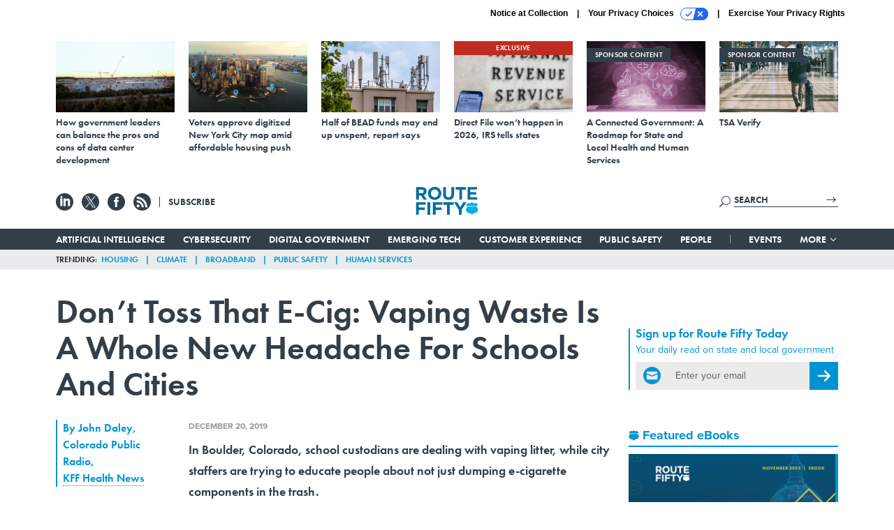

--- FILE ---
content_type: text/html; charset=utf-8
request_url: https://www.route-fifty.com/management/2019/12/e-cig-vaping-waste-headache-schools-cities/162065/
body_size: 27980
content:



<!DOCTYPE html>
<html lang="en">
  <head>
    <meta charset="utf-8">
    <meta http-equiv="X-UA-Compatible" content="IE=Edge;chrome=1"/>
    <meta name="viewport" content="width=device-width, initial-scale=1.0, maximum-scale=1.0, shrink-to-fit=no">
    
    

    <link rel="apple-touch-icon" sizes="180x180" href="/apple-touch-icon.png">
    <link rel="icon" type="image/png" sizes="32x32" href="/favicon-32x32.png">
    <link rel="icon" type="image/png" sizes="16x16" href="/favicon-16x16.png">
    <link rel="manifest" href="/site.webmanifest">

    
      <!-- Google Tag Manager -->
<script>(function(w,d,s,l,i){w[l]=w[l]||[];w[l].push({'gtm.start':
new Date().getTime(),event:'gtm.js'});var f=d.getElementsByTagName(s)[0],
j=d.createElement(s),dl=l!='dataLayer'?'&l='+l:'';j.async=true;j.src=
'https://www.googletagmanager.com/gtm.js?id='+i+dl;f.parentNode.insertBefore(j,f);
})(window,document,'script','dataLayer','GTM-T6PNJPJ');</script>
<!-- End Google Tag Manager -->


    

    <meta name="google-site-verification" content="O-0li0EE8W7UlXELmgP5n5K4vcSIhmgtD44p1EytEIY" />

    <title>Don’t Toss That E-Cig: Vaping Waste Is A Whole New Headache For Schools And Cities - Route Fifty</title>

    <meta name="keywords" content="colorado, vaping, boulder, nicotine"/>
    <meta name="description" content="In Boulder, Colorado, school custodians are dealing with vaping litter, while city staffers are trying to educate people about not just dumping e-cigare..."/>

    
    <meta property="og:url" content="https://www.route-fifty.com/management/2019/12/e-cig-vaping-waste-headache-schools-cities/162065/"/>

    <meta property="og:site_name" content="Route Fifty"/>

    <meta property="og:type" content="article"/>

    <meta property="og:description" content="In Boulder, Colorado, school custodians are dealing with vaping litter, while city staffers are trying to educate people about not just dumping e-cigarette components in the trash."/>

    <meta property="og:title" content="Don’t Toss That E-Cig: Vaping Waste Is A Whole New Headache For Schools And Cities"/>


    
    <meta property="fb:pages" content="674773612638609"/>
    <meta property="article:publisher" content="https://www.facebook.com/RouteFifty"/>
    <meta property="fb:admins" content="100007721467139"/>
    <meta property="fb:app_id" content="1628679770698810"/>

    <script type="application/ld+json">
{"name": "Route Fifty", "url": "https://www.route-fifty.com", "sameAs": ["https://www.facebook.com/RouteFifty", "https://x.com/routefifty", "https://www.linkedin.com/company/route-fifty/"], "logo": "https://www.route-fifty.com/static/route_fifty/img/social/route-fifty-logo.png", "@context": "http://schema.org", "@type": "Organization"}
</script>

    
      <script type="application/ld+json">
{"mainEntityOfPage": "https://khn.org/news/dont-toss-that-e-cig-vaping-waste-is-a-whole-new-headache-for-schools-and-cities/", "dateModified": "2026-01-14T12:19:12", "description": "In Boulder, Colorado, school custodians are dealing with vaping litter, while city staffers are trying to educate people about not just dumping e-cigarette components in the trash.", "publisher": {"@type": "Organization", "name": "KFF Health News"}, "headline": "Don\u2019t Toss That E-Cig: Vaping Waste Is A Whole New Headache For Schools And Cities", "@context": "http://schema.org", "author": {"url": "/voices/john-daley/15329/", "@type": "Person", "name": "John Daley"}, "@type": "Article", "datePublished": "2019-12-20T19:11:00"}
</script>
    

    
      
        <meta name="twitter:description" content="In Boulder, Colorado, school custodians are dealing with vaping litter, while city staffers are trying to educate people about not just dumping e-cigarette components in the trash.">
      
        <meta name="twitter:title" content="Don’t Toss That E-Cig: Vaping Waste Is A Whole New Headache For Schools And Cities">
      
        <meta name="twitter:site" content="@routefifty">
      
        <meta name="twitter:card" content="summary_large_image">
      
    

    
  
    <meta name="pubdate" content="2019-12-21T00:11:00+00:00"/>
  

  


    
      <link rel="canonical" href="https://khn.org/news/dont-toss-that-e-cig-vaping-waste-is-a-whole-new-headache-for-schools-and-cities/"/>
    

    
<link rel="preconnect" href="https://fonts.googleapis.com">
<link rel="preconnect" href="https://fonts.gstatic.com" crossorigin>
<link href="https://fonts.googleapis.com/css2?family=Lobster&display=swap" rel="stylesheet">
<link rel="stylesheet" href="https://use.typekit.net/dcd4snr.css" />


    
    
    
    <link href="/static/base/third_party/bootstrap/bootstrap-4/css/base-bootstrap.css" rel="stylesheet" type="text/css"/>

    
  

<link rel="stylesheet" href="/static/compressed/django/css/routefifty-7fc72254b38d.css" type="text/css" />




    
    

    
        
  <script type="text/javascript">
    var _iub = _iub || {}; _iub.cons_instructions = _iub.cons_instructions || []; 
    _iub.cons_instructions.push(["init", {api_key: "BtthqQNUoRhy6VMV7UBLs74fTnfSyznp"}]);</script>
    <script type="text/javascript" src="https://cdn.iubenda.com/cons/iubenda_cons.js" async></script>



        
          
<script async type="text/javascript" src="https://securepubads.g.doubleclick.net/tag/js/gpt.js" class="_iub_cs_activate" data-iub-purposes="5"></script>
<script type="text/javascript">
  window.googletag = window.googletag || { cmd: [] };

  var GEMG = GEMG || {};
  (function(){
    GEMG.GPT = {
      ad_unit: '/617/routefifty.com/section_management/content/pid_162065',
      base_ad_unit: '/617/routefifty.com',
      targeting: {
        page: {
          
          'topics': ['boulder','city-government','colorado','education','public-health','waste-management'],
          
          'post_id': ['162065'],
          
          'keywords': ['boulder','colorado','nicotine','vaping'],
          
          'primary_category': ['management'],
          
          'categories': ['management'],
          
          'referring_domain': ['Typed/Bookmarked']
          
        },
        slot: {}
      }
    };
  })();
</script>

        

        

        <script type="text/javascript">
          var GEMG = GEMG || {};

          GEMG.STATIC_ROOT = "/static/";
          GEMG.NON_CDN_STATIC_URL = "/static/";

        </script>

        
  


<script type="text/javascript" src="/static/compressed/django/js/9a4f2d1c8c5f.js"></script>


  <script async type="module" src="/static/base/js/frontend-lib/dist/app.js?v=20.25.0"></script>



        <script>
          svg4everybody({
              
          });
        </script>

      <!--[if IE]>
      <script type="text/javascript" src="/static/base/js/ie.js?v=20.25.0"></script>
      <![endif]-->

      
        
          

<!-- Global site tag (gtag.js) - Google Analytics -->
<script async src="https://www.googletagmanager.com/gtag/js?id=G-V4NHK7K11K"></script>
<script>
  GEMG.GoogleAnalytics = (GEMG.GoogleAnalytics || {});
  GEMG.GoogleAnalytics.Base = (GEMG.GoogleAnalytics.Base || {});
  GEMG.GoogleAnalytics.Config = {"tracking_ga4_id": "G-V4NHK7K11K", "tag_manager_id": "GTM-T6PNJPJ", "has_old_interstitial": false};

  window.dataLayer = window.dataLayer || [];
  function gtag(){dataLayer.push(arguments);}
  gtag('js', new Date());

  var oref = GEMG.URL.getUrlParam('oref');

  
    var params = {"seo_keywords": "colorado, vaping, boulder, nicotine", "site_section": "Management", "publish_weekday": 5, "topics": "public-health,waste-management,education,city-government,boulder,colorado", "original_title": "Don\u2019t Toss That E-Cig: Vaping Waste Is A Whole New Headache For Schools And Cities", "word_count": 1356, "date_published": "Dec 20, 2019 07:11 PM", "days_since_publication": 2223, "page_type": "post", "authors": "John Daley", "organization": "KFF Health News", "content_id": "post_manager.post.162065", "image_count": 1, "canonical_url": "https://khn.org/news/dont-toss-that-e-cig-vaping-waste-is-a-whole-new-headache-for-schools-and-cities/"};
    params.custom_map = GEMG.GoogleAnalytics.Base.CUSTOM_MAP
    if (oref) {
      params.referring_module = oref;
    }
    gtag('config', 'G-V4NHK7K11K', params);
  


</script>

        
      

      
        
          

<!-- Global site Chartbeat -->
<script type="text/javascript">
  (function() {
    /** CONFIGURATION START **/
    var _sf_async_config = window._sf_async_config = (window._sf_async_config || {});
    _sf_async_config.uid = 67132;
    _sf_async_config.domain = 'route-fifty.com';
    _sf_async_config.flickerControl = false;
    _sf_async_config.useCanonical = true;
    _sf_async_config.useCanonicalDomain = true;
    _sf_async_config.sections = 'Management';
    _sf_async_config.authors = 'John Daley, KFF Health News';
    /** CONFIGURATION END **/
    function loadChartbeat() {
        var e = document.createElement('script');
        var n = document.getElementsByTagName('script')[0];
        e.type = 'text/javascript';
        e.async = true;
        e.src = '//static.chartbeat.com/js/chartbeat.js';
        n.parentNode.insertBefore(e, n);
    }
    loadChartbeat();
  })();
</script>
<script async src="//static.chartbeat.com/js/chartbeat_mab.js"></script>

        
      

      <script>
  !(function () {
    var analytics = (window.analytics = window.analytics || []);
    if (!analytics.initialize)
      if (analytics.invoked)
        window.console &&
          console.error &&
          console.error("Segment snippet included twice.");
      else {
        analytics.invoked = !0;
        analytics.methods = [
          "trackSubmit",
          "trackClick",
          "trackLink",
          "trackForm",
          "pageview",
          "identify",
          "reset",
          "group",
          "track",
          "ready",
          "alias",
          "debug",
          "page",
          "once",
          "off",
          "on",
          "addSourceMiddleware",
          "addIntegrationMiddleware",
          "setAnonymousId",
          "addDestinationMiddleware",
        ];
        analytics.factory = function (e) {
          return function () {
            var t = Array.prototype.slice.call(arguments);
            t.unshift(e);
            analytics.push(t);
            return analytics;
          };
        };
        for (var e = 0; e < analytics.methods.length; e++) {
          var key = analytics.methods[e];
          analytics[key] = analytics.factory(key);
        }
        analytics.load = function (key, e) {
          var t = document.createElement("script");
          t.type = "text/javascript";
          t.async = !0;
          t.src =
            "https://cdn.segment.com/analytics.js/v1/" +
            key +
            "/analytics.min.js";
          var n = document.getElementsByTagName("script")[0];
          n.parentNode.insertBefore(t, n);
          analytics._loadOptions = e;
        };
        analytics._writeKey = "BN4InYFUnez6ZVyZyAEn7d1ThbunE6zY";
        analytics.SNIPPET_VERSION = "4.15.3";
        analytics.load("BN4InYFUnez6ZVyZyAEn7d1ThbunE6zY");
      }
  })();
</script>


      
        <script async src="https://pub.doubleverify.com/dvtag/35293539/DV1478738/pub.js"></script>
        <script>
          window.onDvtagReady = function (callback, timeout = 750) {
           window.dvtag = window.dvtag || {}
           dvtag.cmd = dvtag.cmd || []
           const opt = { callback, timeout, timestamp: new Date().getTime() }
           dvtag.cmd.push(function () { dvtag.queueAdRequest(opt) })
           setTimeout(function () {
            const cb = opt.callback
            opt.callback = null
            if (cb) cb()
           }, timeout)
          }
        </script>
      
    

    

<script>
!function(f,b,e,v,n,t,s)
{if(f.fbq)return;n=f.fbq=function(){n.callMethod?
n.callMethod.apply(n,arguments):n.queue.push(arguments)};
if(!f._fbq)f._fbq=n;n.push=n;n.loaded=!0;n.version='2.0';
n.queue=[];t=b.createElement(e);t.async=!0;
t.src=v;s=b.getElementsByTagName(e)[0];
s.parentNode.insertBefore(t,s)}(window,document,'script',
'https://connect.facebook.net/en_US/fbevents.js');
fbq('init', '761103757368438'); 
fbq('track', 'PageView');





</script>
<noscript>
 <img height="1" width="1" src="https://www.facebook.com/tr?id=761103757368438&ev=PageView&noscript=1" style="display: none;"/>
</noscript>


    
    
<meta name="sailthru.author" content="John Daley"/>

<meta name="sailthru.date" content="2019-12-21T00:11:00Z"/>

<meta name="sailthru.description" content="In Boulder, Colorado, school custodians are dealing with vaping litter, while city staffers are trying to educate people about not just dumping e-cigarette components in the trash."/>



<meta name="sailthru.title" content="Don’t Toss That E-Cig: Vaping Waste Is A Whole New Headache For Schools And Cities"/>

<meta name="sailthru.tags" content="colorado,boulder,channel-management,type-story,length-long,site-routefifty"/>




    

    
  <script type="text/javascript">
    var disqus_shortname = 'unused';
    var disqus_identifier = 'post_162065';
    var disqus_url = 'https://www.route-fifty.com/management/2019/12/e-cig-vaping-waste-headache-schools-cities/162065/';
</script>

  <script>window.twttr = (function(d, s, id) {
  var js, fjs = d.getElementsByTagName(s)[0],
    t = window.twttr || {};
  if (d.getElementById(id)) return t;
  js = d.createElement(s);
  js.id = id;
  js.src = "https://platform.x.com/widgets.js";
  fjs.parentNode.insertBefore(js, fjs);

  t._e = [];
  t.ready = function(f) {
    t._e.push(f);
  };

  return t;
}(document, "script", "twitter-wjs"));</script>


  



    
      <script src="https://www.google.com/recaptcha/api.js" async defer></script>

    
  </head>

  <body class="no-js  post-page skybox-mobile-top">
    <script>
      
      document.body.className = document.body.className.replace("no-js ","");
    </script>

    
      <!-- Google Tag Manager (noscript) -->
<noscript><iframe src="https://www.googletagmanager.com/ns.html?id=GTM-T6PNJPJ"
height="0" width="0" style="display:none;visibility:hidden"></iframe></noscript>
<!-- End Google Tag Manager (noscript) -->


    

    
      
  



<aside class="interstitial js-interstitial interstitial-mobile-disabled">
  <div class="interstitial-ad-container ad-container">
    <header class="interstitial-ad-header">
      <img src="/static/route_fifty/img/route-fifty-logo.svg" class="interstitial-logo" alt="Route Fifty">
      <span class="interstitial-tagline">
        Connecting state and local government leaders
      </span>
      <button class="interstitial-continue-btn">
        <span class="interstitial-continue-btn-text">
          Continue to the site<span class="interstitial-timer"></span>
        </span>
      </button>
    </header>
    <div class="interstitial-ad-body">
      <div class="interstitial-ad-content">
        <div class="js-interstitial-desktop d-none d-xl-block">
          
<div
  
  class="ad ad-None" class="_iub_cs_activate" data-iub-purposes="5"
>
  <div class="ad-container">
    
    

  
    
      <script
        class="ad-stub ad-stub-desktop"
        data-ad-unit="/617/routefifty.com/welcome"
        data-ad-sizes="interstitial"
        
        
          data-ad-template="advert_slot_only"
        
        
          data-ad-targeting='13a4ca09-fb1d-4455-ba84-a87304e21ec8'
        
        
      >
      
        GEMG.GPT.targeting.slot['13a4ca09-fb1d-4455-ba84-a87304e21ec8'] = {
        
          'level': [
            '0'
          ]
        
        };
      
      </script>
    
  

  
    
      <noscript class="ad-noscript">
        
          <a href="https://pubads.g.doubleclick.net/gampad/jump?sz=interstitial&amp;c=811536530&amp;iu=%2F617%2Froutefifty.com%2Fwelcome&amp;t=noscript%3Dtrue%26referring_domain%3DTyped%252FBookmarked%26level%3D0">
            <img src="https://pubads.g.doubleclick.net/gampad/ad?sz=interstitial&amp;c=811536530&amp;iu=%2F617%2Froutefifty.com%2Fwelcome&amp;t=noscript%3Dtrue%26referring_domain%3DTyped%252FBookmarked%26level%3D0"/>
          </a>
        
      </noscript>
    
  


  </div>
</div>


        </div>

        <div class="js-interstitial-tablet d-none d-md-block d-xl-none">
          
<div
  
  class="ad ad-None" class="_iub_cs_activate" data-iub-purposes="5"
>
  <div class="ad-container">
    
    

  
    
      <script
        class="ad-stub ad-stub-tablet"
        data-ad-unit="/617/routefifty.com/welcome"
        data-ad-sizes="interstitial"
        
          data-ad-size-mapping="interstitial"
        
        
          data-ad-template="advert_slot_only"
        
        
          data-ad-targeting='393643e7-262d-44d9-9aa2-9117b6d55544'
        
        
      >
      
        GEMG.GPT.targeting.slot['393643e7-262d-44d9-9aa2-9117b6d55544'] = {
        
          'level': [
            '1'
          ]
        
        };
      
      </script>
    
  

  
    
      <noscript class="ad-noscript">
        
          <a href="https://pubads.g.doubleclick.net/gampad/jump?tile=1&amp;sz=interstitial&amp;c=60352891&amp;iu=%2F617%2Froutefifty.com%2Fwelcome&amp;t=noscript%3Dtrue%26referring_domain%3DTyped%252FBookmarked%26level%3D1">
            <img src="https://pubads.g.doubleclick.net/gampad/ad?tile=1&amp;sz=interstitial&amp;c=60352891&amp;iu=%2F617%2Froutefifty.com%2Fwelcome&amp;t=noscript%3Dtrue%26referring_domain%3DTyped%252FBookmarked%26level%3D1"/>
          </a>
        
      </noscript>
    
  


  </div>
</div>


        </div>

        <div class="js-interstitial-mobile d-md-none">
          
<div
  
  class="ad ad-None" class="_iub_cs_activate" data-iub-purposes="5"
>
  <div class="ad-container">
    
    

  
    
      <script
        class="ad-stub ad-stub-mobile"
        data-ad-unit="/617/routefifty.com/welcome"
        data-ad-sizes="block"
        
        
          data-ad-template="ad_plain"
        
        
          data-ad-targeting='ed5ec564-3f14-41af-b053-890cc94974b0'
        
        
      >
      
        GEMG.GPT.targeting.slot['ed5ec564-3f14-41af-b053-890cc94974b0'] = {
        
          'level': [
            '2'
          ]
        
        };
      
      </script>
    
  

  
    
      <noscript class="ad-noscript">
        
          <a href="https://pubads.g.doubleclick.net/gampad/jump?tile=2&amp;sz=300x250&amp;c=154755674&amp;iu=%2F617%2Froutefifty.com%2Fwelcome&amp;t=noscript%3Dtrue%26referring_domain%3DTyped%252FBookmarked%26level%3D2">
            <img src="https://pubads.g.doubleclick.net/gampad/ad?tile=2&amp;sz=300x250&amp;c=154755674&amp;iu=%2F617%2Froutefifty.com%2Fwelcome&amp;t=noscript%3Dtrue%26referring_domain%3DTyped%252FBookmarked%26level%3D2"/>
          </a>
        
      </noscript>
    
  


  </div>
</div>


        </div>
      </div>
    </div>
    <footer class="interstitial-ad-footer">
      <button class="interstitial-continue-btn js-interstitial-continue-btn">
        <span class="interstitial-continue-btn-text">
          Continue to the site<span class="interstitial-timer js-interstitial-timer"></span>
        </span>
      </button>
    </footer>
  </div>
</aside>


    

    
  <script>
    var GEMG = window.GEMG || {};
    GEMG.Page = GEMG.Page || {};
    GEMG.Page.Config = {
    
        SPMSiteTag: "site-routefifty",
        SPMModules: ["rf_recommended"],

        recForYouTheme: "promo-dotted-outer",
        recForYouTitle: "Recommended for You",
        recForYouOref: "rf-rec-for-you",
        recForYouTitleIcon: "route_fifty/img/route-fifty-logo-shield.svg",

        orefs: {
            infiniteScroll: "rf-next-story"
        },

        siteId: "rf_id",
    

    };
</script>

  <script>
    (function() {
      var interstitial = new RF.GPT.Interstitial();
      
  
    
        var suppressInterstitial = false;
      
  

      interstitial.init(suppressInterstitial);
    })();
  </script>


    
      <script>
  window.fbAsyncInit = function() {
    FB.init({
      appId      : '1628679770698810',
      autoLogAppEvents : true,
      xfbml      : true,
      version    : 'v2.11'
    });
  };

  (function(d, s, id){
     var js, fjs = d.getElementsByTagName(s)[0];
     if (d.getElementById(id)) {return;}
     js = d.createElement(s); js.id = id;
     js.src = "https://connect.facebook.net/en_US/sdk.js";
     fjs.parentNode.insertBefore(js, fjs);
   }(document, 'script', 'facebook-jssdk'));
</script>

    

    <a accesskey="S" class="accessibility" href="#main">Skip to Content</a>

    
      

<div class="iub-privacy container">
<div class="row justify-content-end">
    <ul class="iub-privacy-list">
        <li class="iub-privacy-divider iub-privacy-item">
            <button class="iub-privacy-link iubenda-cs-uspr-link">Notice at Collection</button>
        </li>
        <li class="iub-privacy-divider iub-privacy-item">
            <button class="iub-privacy-link iubenda-cs-preferences-link">
                Your Privacy Choices   <svg
    
    class="iub-privacy-icon"
    aria-hidden="true"
  >
    <use xlink:href="/static/base/svg/spritesheet.svg?v=20.25.0#icon-privacy-choice"/>
  </svg>
            </button>
        </li>
        <li class="iub-privacy-item"><a id="iub-privacy-rights-link" class="iub-privacy-link" href="https://www.govexec.com/exercise-your-rights/">Exercise Your Privacy Rights</a></li>
    </ul>
    </div>
</div>



    

    
  <section class="l-before-top-nav d-none d-md-block">

    
  <div class="l-spacing-1rem-up">
    



<div class="container">
  <div
    class="skybox row js-sky-earth-box"
    data-position="article-top"
    data-spritesheet="/static/base/svg/spritesheet.svg"
  >
    
      <div
        
          class="d-none d-md-block col-md-3 col-lg-2"
        
      >
        


<aside
  
    class="skybox-item"
  
>
  <a
    class="skybox-link"
    href="https://www.route-fifty.com/infrastructure/2025/11/how-government-leaders-can-balance-pros-and-cons-data-center-development/409546/"
    
      target="_blank"
    
  >
    

    <div class="skybox-image-container"><img class="skybox-img" src="https://cdn.route-fifty.com/media/img/cd/2025/11/19/skybox1/261x157.jpg?1763566448" alt=""/></div>
    

    <span class="skybox-text">How government leaders can balance the pros and cons of data center development</span>
  </a>
  
</aside>

      </div>
    
      <div
        
          class="d-none d-md-block col-md-3 col-lg-2"
        
      >
        


<aside
  
    class="skybox-item"
  
>
  <a
    class="skybox-link"
    href="https://www.route-fifty.com/digital-government/2025/11/voters-approve-digitized-new-york-city-map-amid-affordable-housing-push/409434/"
    
      target="_blank"
    
  >
    

    <div class="skybox-image-container"><img class="skybox-img" src="https://cdn.route-fifty.com/media/img/cd/2025/11/19/20251110_NYC_Prasit_photo/261x157.jpg?1763566612" alt=""/></div>
    

    <span class="skybox-text">Voters approve digitized New York City map amid affordable housing push</span>
  </a>
  
</aside>

      </div>
    
      <div
        
          class="d-none d-lg-block col-lg-2"
        
      >
        


<aside
  
    class="skybox-item"
  
>
  <a
    class="skybox-link"
    href="https://www.route-fifty.com/digital-government/2025/11/half-bead-funds-may-end-unspent-report-says/409325/"
    
      target="_blank"
    
  >
    

    <div class="skybox-image-container"><img class="skybox-img" src="https://cdn.route-fifty.com/media/img/cd/2025/11/19/20251105_BEAD_HJBC/261x157.jpg?1763566717" alt=""/></div>
    

    <span class="skybox-text">Half of BEAD funds may end up unspent, report says</span>
  </a>
  
</aside>

      </div>
    
      <div
        
          class="d-none d-lg-block col-lg-2"
        
      >
        


<aside
  
    class="skybox-item"
  
>
  <a
    class="skybox-link"
    href="https://www.route-fifty.com/digital-government/2025/11/direct-file-wont-happen-2026-irs-tells-states/409322/"
    
      target="_blank"
    
  >
    
      <span class="skybox-item-highlight-tag">
        Exclusive
      </span>
    

    <div class="skybox-image-container"><img class="skybox-img" src="https://cdn.route-fifty.com/media/img/cd/2025/11/19/skybox2/261x157.jpg?1763566831" alt=""/></div>
    

    <span class="skybox-text">Direct File won’t happen in 2026, IRS tells states</span>
  </a>
  
</aside>

      </div>
    
      <div
        
          class="d-none d-md-block col-md-3 col-lg-2"
        
      >
        


<aside
  
    class="skybox-item skybox-item-sponsored"
  
>
  <a
    class="skybox-link"
    href="/sponsors/2025/12/connected-government-roadmap-state-and-local-health-and-human-services/409887/?oref=rf-skybox-post"
    
  >
    
      <span class="skybox-label">sponsor content</span>
    

    <div class="skybox-image-container"><img class="skybox-img" src="https://cdn.route-fifty.com/media/img/cd/2025/12/11/A_Connected_Government_A_Roadmap_for_State_and_Local_Health_and_Human_Services/261x157.png?1765467775" alt=""/></div>
    

    <span class="skybox-text">A Connected Government: A Roadmap for State and Local Health and Human Services</span>
  </a>
  
</aside>

      </div>
    
      <div
        
          class="d-none d-md-block col-md-3 col-lg-2"
        
      >
        


<aside
  
    class="skybox-item skybox-item-sponsored"
  
>
  <a
    class="skybox-link"
    href="https://www.govexec.com/sponsors/2025/12/tsa-verify/410027/?oref=rf-skybox-post"
    
      target="_blank"
    
  >
    
      <span class="skybox-label">sponsor content</span>
    

    <div class="skybox-image-container"><img class="skybox-img" src="https://cdn.route-fifty.com/media/img/cd/2026/01/05/TSA_Verify/261x157.jpg?1767641853" alt=""/></div>
    

    <span class="skybox-text">TSA Verify</span>
  </a>
  
</aside>

      </div>
    

    <div class="owl-carousel skybox-carousel col-xs-12 d-md-none">
      
        <div class="skybox-carousel-item" data-internal-position="0">
          


<aside
  
    class="skybox-item"
  
>
  <a
    class="skybox-link"
    href="https://www.route-fifty.com/infrastructure/2025/11/how-government-leaders-can-balance-pros-and-cons-data-center-development/409546/"
    
      target="_blank"
    
  >
    

    <div class="skybox-image-container"><img class="skybox-img" src="https://cdn.route-fifty.com/media/img/cd/2025/11/19/skybox1/261x157.jpg?1763566448" alt=""/></div>
    

    <span class="skybox-text">How government leaders can balance the pros and cons of data center development</span>
  </a>
  
</aside>

        </div>
      
        <div class="skybox-carousel-item" data-internal-position="1">
          


<aside
  
    class="skybox-item"
  
>
  <a
    class="skybox-link"
    href="https://www.route-fifty.com/digital-government/2025/11/voters-approve-digitized-new-york-city-map-amid-affordable-housing-push/409434/"
    
      target="_blank"
    
  >
    

    <div class="skybox-image-container"><img class="skybox-img" src="https://cdn.route-fifty.com/media/img/cd/2025/11/19/20251110_NYC_Prasit_photo/261x157.jpg?1763566612" alt=""/></div>
    

    <span class="skybox-text">Voters approve digitized New York City map amid affordable housing push</span>
  </a>
  
</aside>

        </div>
      
        <div class="skybox-carousel-item" data-internal-position="2">
          


<aside
  
    class="skybox-item"
  
>
  <a
    class="skybox-link"
    href="https://www.route-fifty.com/digital-government/2025/11/half-bead-funds-may-end-unspent-report-says/409325/"
    
      target="_blank"
    
  >
    

    <div class="skybox-image-container"><img class="skybox-img" src="https://cdn.route-fifty.com/media/img/cd/2025/11/19/20251105_BEAD_HJBC/261x157.jpg?1763566717" alt=""/></div>
    

    <span class="skybox-text">Half of BEAD funds may end up unspent, report says</span>
  </a>
  
</aside>

        </div>
      
        <div class="skybox-carousel-item" data-internal-position="3">
          


<aside
  
    class="skybox-item"
  
>
  <a
    class="skybox-link"
    href="https://www.route-fifty.com/digital-government/2025/11/direct-file-wont-happen-2026-irs-tells-states/409322/"
    
      target="_blank"
    
  >
    
      <span class="skybox-item-highlight-tag">
        Exclusive
      </span>
    

    <div class="skybox-image-container"><img class="skybox-img" src="https://cdn.route-fifty.com/media/img/cd/2025/11/19/skybox2/261x157.jpg?1763566831" alt=""/></div>
    

    <span class="skybox-text">Direct File won’t happen in 2026, IRS tells states</span>
  </a>
  
</aside>

        </div>
      
        <div class="skybox-carousel-item" data-internal-position="4">
          


<aside
  
    class="skybox-item skybox-item-sponsored"
  
>
  <a
    class="skybox-link"
    href="/sponsors/2025/12/connected-government-roadmap-state-and-local-health-and-human-services/409887/?oref=rf-skybox-post"
    
  >
    
      <span class="skybox-label">sponsor content</span>
    

    <div class="skybox-image-container"><img class="skybox-img" src="https://cdn.route-fifty.com/media/img/cd/2025/12/11/A_Connected_Government_A_Roadmap_for_State_and_Local_Health_and_Human_Services/261x157.png?1765467775" alt=""/></div>
    

    <span class="skybox-text">A Connected Government: A Roadmap for State and Local Health and Human Services</span>
  </a>
  
</aside>

        </div>
      
        <div class="skybox-carousel-item" data-internal-position="5">
          


<aside
  
    class="skybox-item skybox-item-sponsored"
  
>
  <a
    class="skybox-link"
    href="https://www.govexec.com/sponsors/2025/12/tsa-verify/410027/?oref=rf-skybox-post"
    
      target="_blank"
    
  >
    
      <span class="skybox-label">sponsor content</span>
    

    <div class="skybox-image-container"><img class="skybox-img" src="https://cdn.route-fifty.com/media/img/cd/2026/01/05/TSA_Verify/261x157.jpg?1767641853" alt=""/></div>
    

    <span class="skybox-text">TSA Verify</span>
  </a>
  
</aside>

        </div>
      
    </div>

  </div>
</div>


  </div>


    <div class="js-article-top-ad js-top-ad advert-plain-gray">
      
<div
  
  class="ad ad-None" class="_iub_cs_activate" data-iub-purposes="5"
>
  <div class="ad-container">
    
    

  
    
      <script
        class="ad-stub ad-stub-desktop"
        data-ad-unit="/617/routefifty.com/section_management/content/pid_162065"
        data-ad-sizes="billboard,leaderboard"
        
        
        
          data-ad-targeting='b173a426-998b-4005-8cc2-26473b0d5dd0'
        
        
      >
      
        GEMG.GPT.targeting.slot['b173a426-998b-4005-8cc2-26473b0d5dd0'] = {
        
          'level': [
            '3'
          ],
        
          'topics': [
            'boulder',
          
            'city-government',
          
            'colorado',
          
            'education',
          
            'public-health',
          
            'waste-management'
          ],
        
          'post_id': [
            '162065'
          ],
        
          'keywords': [
            'boulder',
          
            'colorado',
          
            'nicotine',
          
            'vaping'
          ],
        
          'primary_category': [
            'management'
          ],
        
          'categories': [
            'management'
          ]
        
        };
      
      </script>
    
  

  
    
  


  </div>
</div>


      
<div
  
  class="ad ad-None" class="_iub_cs_activate" data-iub-purposes="5"
>
  <div class="ad-container">
    
    

  
    
      <script
        class="ad-stub ad-stub-tablet"
        data-ad-unit="/617/routefifty.com/section_management/content/pid_162065"
        data-ad-sizes="leaderboard"
        
          data-ad-size-mapping="tablet_top_ad"
        
        
        
          data-ad-targeting='bca35bd1-f0e2-4b2a-9a44-bfdd67fb2b7a'
        
        
      >
      
        GEMG.GPT.targeting.slot['bca35bd1-f0e2-4b2a-9a44-bfdd67fb2b7a'] = {
        
          'level': [
            '4'
          ],
        
          'topics': [
            'boulder',
          
            'city-government',
          
            'colorado',
          
            'education',
          
            'public-health',
          
            'waste-management'
          ],
        
          'post_id': [
            '162065'
          ],
        
          'keywords': [
            'boulder',
          
            'colorado',
          
            'nicotine',
          
            'vaping'
          ],
        
          'primary_category': [
            'management'
          ],
        
          'categories': [
            'management'
          ]
        
        };
      
      </script>
    
  

  
    
  


  </div>
</div>


    </div>

  </section>


    <div id="wrapper">
      <!-- homepage takeover -->
      
      
        

        
          


<div id="top-bar-placeholder">
  <header id="header" class="top-bar">
    <div class="container">
      <div class="row l-relative">
        <div class="top-bar-controls col-2 col-md-3">
          <button class="top-bar-menu-btn hamburger hamburger--squeeze d-xl-none" type="button">
            <span class="hamburger-box">
              <span class="hamburger-inner"></span>
            </span>
          </button>

          <ul class="social-options social-options-nav d-none d-md-flex">
            <li class="social-options-item">
              <a href="https://www.linkedin.com/company/route-fifty/" target="_blank">
                  <svg
    
    class="social-options-svg"
    
  >
    <use xlink:href="/static/base/svg/spritesheet.svg?v=20.25.0#icon-linkedin"/>
  </svg>
              </a>
            </li>
            <li class="social-options-item">
              <a href="https://x.com/routefifty" target="_blank">
                  <svg
    
    class="social-options-svg"
    
  >
    <use xlink:href="/static/base/svg/spritesheet.svg?v=20.25.0#icon-x"/>
  </svg>
              </a>
            </li>
            <li class="social-options-item">
              <a href="https://www.facebook.com/RouteFifty" target="_blank">
                  <svg
    
    class="social-options-svg"
    
  >
    <use xlink:href="/static/base/svg/spritesheet.svg?v=20.25.0#icon-facebook"/>
  </svg>
              </a>
            </li>
            <li class="social-options-item">
              <a href="/rss/all/" target="_blank">
                  <svg
    
    class="social-options-svg"
    
  >
    <use xlink:href="/static/base/svg/spritesheet.svg?v=20.25.0#icon-rss"/>
  </svg>
              </a>
            </li>
            <li class="social-companion-link d-none d-xl-inline-block">
              <a href="/newsletters/?oref=rf-nav" class="social-companion-link-anchor">Subscribe</a>
            </li>
          </ul>
        </div>
        <div class="top-bar-logo-holder col-8 col-md-6">
          <a href="/?oref=rf-nav" class="top-bar-logo">
            <img src="/static/route_fifty/img/route-fifty-logo.svg" class="top-bar-logo-svg" alt="Route Fifty">
          </a>
        </div>
        <div class="search-box col-2 col-md-3">
          <div class="search-box-inner">
            <form class="search-box-input-holder" action="/search/">
              <input class="search-box-input" type="text" name="q" placeholder="SEARCH" required>
              <button type="submit" class="search-box-submit">
                  <svg
    
    class="search-box-submit-svg"
    
  >
    <use xlink:href="/static/base/svg/spritesheet.svg?v=20.25.0#icon-arrow-right"/>
  </svg>
              </button>
            </form>
            <button type="button" class="search-box-expand-btn icon-button">
                <svg
    
    class="search-box-mag-svg"
    
  >
    <use xlink:href="/static/base/svg/spritesheet.svg?v=20.25.0#icon-search"/>
  </svg>
            </button>
            <button type="button" class="search-box-close-btn icon-button">
                <svg
    
    class="search-box-mag-svg"
    
  >
    <use xlink:href="/static/base/svg/spritesheet.svg?v=20.25.0#icon-close"/>
  </svg>
            </button>
          </div>
        </div>
      </div>
    </div>
  </header>
</div>

        
        
  


<div id="bottom-bar-placeholder" class="d-none d-xl-block">
  <nav id="bottom-bar" class="bottom-bar bottom-bar-always-fixed">
    <div class="container">
      <div class="row">
        <div class="col-12">
          <ul class="bottom-bar-link-container">
            <li class="bottom-bar-link-item">
              <a
                class="bottom-bar-link js-category-link"
                href="/artificial-intelligence/?oref=rf-nav"
                data-slug="artificial-intelligence"
              >
                Artificial Intelligence
              </a>
            </li>
            <li class="bottom-bar-link-item">
              <a
                class="bottom-bar-link js-category-link"
                href="/cybersecurity/?oref=rf-nav"
                data-slug="cybersecurity"
              >
                Cybersecurity
              </a>
            </li>
            <li class="bottom-bar-link-item">
              <a
                class="bottom-bar-link js-category-link"
                href="/digital-government/?oref=rf-nav"
                data-slug="digital-government"
              >
                Digital Government
              </a>
            </li>
            <li class="bottom-bar-link-item">
              <a
                class="bottom-bar-link js-category-link"
                href="/emerging-tech/?oref=rf-nav"
                data-slug="emerging-tech"
              >
                Emerging Tech
              </a>
            </li>
            <li class="bottom-bar-link-item">
              <a
                class="bottom-bar-link js-category-link"
                href="/customer-experience/?oref=rf-nav"
                data-slug="customer-experience"
              >
                Customer Experience
              </a>
            </li>
            <li class="bottom-bar-link-item">
              <a
                class="bottom-bar-link js-category-link"
                href="/public-safety/?oref=rf-nav"
                data-slug="public-safety"
              >
                Public Safety
              </a>
            </li>
            <li class="bottom-bar-link-item">
              <a
                class="bottom-bar-link js-category-link"
                href="/people/?oref=rf-nav"
                data-slug="people"
              >
                People
              </a>
            </li>
            <li class="bottom-bar-divider"></li>
            <li class="bottom-bar-link-item">
              <a
                class="bottom-bar-link sponsored-nav-link"
                href="/events/?oref=rf-nav"
                data-slug="leadership-voices"
                target="_blank"
              >
                Events
              </a>
            </li>
            <li class="bottom-bar-link-item bottom-bar-link-item-more">
              <button class="slim-link-button bottom-bar-link bottom-bar-menu-btn">
                More
                  <svg
    
    class="slim-link-button-svg bottom-bar-link-svg menu-inactive"
    
  >
    <use xlink:href="/static/base/svg/spritesheet.svg?v=20.25.0#icon-carrot-down"/>
  </svg>
                  <svg
    
    class="slim-link-button-svg bottom-bar-link-svg menu-active"
    
  >
    <use xlink:href="/static/base/svg/spritesheet.svg?v=20.25.0#icon-carrot-up"/>
  </svg>
              </button>
            </li>
          </ul>
        </div>
      </div>
    </div>

    <nav id="menu" class="menu">
  <div class="menu-inner">
    <div class="container">
      <div class="row">
        
<div class="col-12 col-sm-8">
    <ul class="menu-links menu-main-links d-xl-none">
        <li class="menu-link-item">
            <a class="menu-link" href="/artificial-intelligence/?oref=rf-nav">Artificial Intelligence</a>
        </li>
        <li class="menu-link-item">
            <a class="menu-link" href="/cybersecurity/?oref=rf-nav">Cybersecurity</a>
        </li>
        <li class="menu-link-item">
            <a class="menu-link" href="/digital-government/?oref=rf-nav">Digital Government</a>
        </li>
        <li class="menu-link-item">
            <a class="menu-link" href="/emerging-tech/?oref=rf-nav">Emerging Tech</a>
        </li>
        <li class="menu-link-item">
            <a class="menu-link" href="/customer-experience/?oref=rf-nav">Customer Experience</a>
        </li>
        <li class="menu-link-item">
            <a class="menu-link" href="/public-safety/?oref=rf-nav">Public Safety</a>
        </li>
        <li class="menu-link-item">
            <a class="menu-link" href="/people/?oref=rf-nav">People</a>
        </li>
    </ul>

    <h3 class="menu-header d-none d-xl-block">Topics</h3>
<ul class="menu-links menu-topic-links d-none d-xl-block">
  
    <li class="menu-link-item">
      <a class="menu-link" href="/topic/law-enforcement/?oref=rf-nav">Law Enforcement</a>
    </li>
  
    <li class="menu-link-item">
      <a class="menu-link" href="/topic/equality/?oref=rf-nav">Equality</a>
    </li>
  
    <li class="menu-link-item">
      <a class="menu-link" href="/topic/drone-policy/?oref=rf-nav">Drones</a>
    </li>
  
    <li class="menu-link-item">
      <a class="menu-link" href="/topic/self-driving-vehicles/?oref=rf-nav">Self-Driving Vehicles</a>
    </li>
  
  <li class="menu-link-item">
    <a class="menu-link menu-link-all" href="/topics/?oref=rf-nav">See all &raquo;</a>
  </li>
</ul>

</div>


        
<div class="col-12 d-sm-none">
    <div class="menu-divider rule-dots-1 dots-0-blue"></div>
</div>


        
<div class="col-12 col-sm-4 menu-site-links-grp">
    <div class="menu-divider-vertical rule-vertical-0 dots-0-blue d-none d-sm-block"></div>

    <ul class="menu-links menu-minor-links">
        <li class="menu-link-item sponsored-nav-link">
            <a class="menu-link" href="/events/?oref=rf-nav" target="_blank">Events</a>
        </li>
        <li class="menu-link-item">
            <a class="menu-link" href="/about/?oref=rf-nav">About</a>
        </li>
        <li class="menu-link-item">
            <a class="menu-link" href="https://www.govexec.com/feature/leadership-voices/?oref=rf-nav">Leadership Voices</a>
        </li>
        <li class="menu-link-item">
            <a class="menu-link" href="/insights/?oref=rf-nav">Insights</a>
        </li>
        <li class="menu-link-item">
            <a class="menu-link" href="/about/contact/?oref=rf-nav">Contact</a>
        </li>
        <li class="menu-link-item">
            <a class="menu-link" href="https://about.govexec.com/connect/">Advertise</a>
        </li>
        <li class="menu-link-item d-xl-none">
            <a class="menu-link" href="/newsletters/?oref=rf-nav">Subscribe</a>
        </li>
    </ul>
</div>


        

        <div class="col-12 d-md-none menu-social-options">
          
<ul class="social-options social-options-lg mobile">
    <li class="social-options-item">
        <a href="https://x.com/routefifty" target="_blank">
              <svg
    
    class="social-options-svg social-options-svg-twitter"
    
  >
    <use xlink:href="/static/base/svg/spritesheet.svg?v=20.25.0#icon-x"/>
  </svg>
        </a>
    </li>
    <li class="social-options-item">
        <a href="https://www.linkedin.com/company/route-fifty/" target="_blank">
              <svg
    
    class="social-options-svg social-options-svg-linkedin"
    
  >
    <use xlink:href="/static/base/svg/spritesheet.svg?v=20.25.0#icon-linkedin"/>
  </svg>
        </a>
    </li>
    <li class="social-options-item">
        <a href="https://www.facebook.com/RouteFifty" target="_blank">
              <svg
    
    class="social-options-svg social-options-svg-facebook"
    
  >
    <use xlink:href="/static/base/svg/spritesheet.svg?v=20.25.0#icon-facebook"/>
  </svg>
        </a>
    </li>
    <li class="social-options-item">
        <a href="/rss/all/" target="_blank">
              <svg
    
    class="social-options-svg social-options-svg-rss"
    
  >
    <use xlink:href="/static/base/svg/spritesheet.svg?v=20.25.0#icon-rss"/>
  </svg>
        </a>
    </li>
</ul>

        </div>

        
          <div class="col-12 d-md-none">
            <div class="menu-divider rule-dots-1 dots-0-blue"></div>
          </div>
        

        
          

<div class="col-12 iub-privacy-menu">
    <ul class="iub-privacy-list">
      <li class="iub-privacy-divider iub-privacy-item">
          <button class="iub-privacy-link iubenda-cs-uspr-link" id="iub-notice-at-collection-btn">Notice at Collection</button>
      </li>
      <li class="iub-privacy-item">
          <button class="iub-privacy-link iubenda-cs-preferences-link" id="iub-privacy-choices-btn">
              Your Privacy Choices   <svg
    
    class="iub-privacy-icon"
    aria-hidden="true"
  >
    <use xlink:href="/static/base/svg/spritesheet.svg?v=20.25.0#icon-privacy-choice"/>
  </svg>
          </button>
      </li>
      <li class="iub-privacy-rights-link"><a id="iub-privacy-rights-menu-link" class="iub-privacy-link" href="https://www.govexec.com/exercise-your-rights/">Exercise Your Privacy Rights</a></li>
    </ul>
  </div>

        
        

      </div>
    </div>
  </div>
</nav>


  </nav>
</div>

  <div class="trending-bar d-none d-xl-block">
    <div class="container">
      <div class="row">
        <div class="col">
          <!-- closing </li> must be on same line -->
<ul class="divided-links divided-links-nav-trending js-trending-nav-bar">
  <li class="divided-links-item divided-links-item-title">Trending</li>
  
    <li class="divided-links-item">
      <a
        class="divided-links-link"
        href="/topic/housing/?oref=rf-nav-trending"
        
        
      >Housing</a></li>
  
    <li class="divided-links-item">
      <a
        class="divided-links-link"
        href="/topic/climate/?oref=rf-nav-trending"
        
        
      >Climate</a></li>
  
    <li class="divided-links-item">
      <a
        class="divided-links-link"
        href="/topic/broadband/?oref=rf-nav-trending"
        
        
      >Broadband</a></li>
  
    <li class="divided-links-item">
      <a
        class="divided-links-link"
        href="/topic/public-safety/?oref=rf-nav-trending"
        
        
      >Public Safety</a></li>
  
    <li class="divided-links-item">
      <a
        class="divided-links-link"
        href="/topic/human-services/?oref=rf-nav-trending"
        
        
      >Human Services</a></li>
  
</ul>

        </div>
      </div>
    </div>
  </div>

        
  <div class="l-spacing-1rem-up">
    



<div class="container">
  <div
    class="skybox row js-sky-earth-box"
    data-position="article-top-mobile"
    data-spritesheet="/static/base/svg/spritesheet.svg"
  >
    <div class="skybox-mobile-post-carousel">
      <div id="skybox-mobile-post-item-container" class="skybox-mobile-post-item-container active2">
        
          
            <div class="skybox-mobile-post-column">
          
          <div class="skybox-mobile-post-item">
            


<aside
  
    class="skybox-item"
  
>
  <a
    class="skybox-link"
    href="https://www.route-fifty.com/infrastructure/2025/11/how-government-leaders-can-balance-pros-and-cons-data-center-development/409546/"
    
      target="_blank"
    
  >
    <span class="skybox-text">How government leaders can balance the pros and cons of data center development</span>
  </a>
  
</aside>

            <hr>
          </div>
          
        
          
          <div class="skybox-mobile-post-item">
            


<aside
  
    class="skybox-item"
  
>
  <a
    class="skybox-link"
    href="https://www.route-fifty.com/digital-government/2025/11/voters-approve-digitized-new-york-city-map-amid-affordable-housing-push/409434/"
    
      target="_blank"
    
  >
    <span class="skybox-text">Voters approve digitized New York City map amid affordable housing push</span>
  </a>
  
</aside>

            <hr>
          </div>
          
            </div>
          
        
          
            <div class="skybox-mobile-post-column">
          
          <div class="skybox-mobile-post-item">
            


<aside
  
    class="skybox-item"
  
>
  <a
    class="skybox-link"
    href="https://www.route-fifty.com/digital-government/2025/11/half-bead-funds-may-end-unspent-report-says/409325/"
    
      target="_blank"
    
  >
    <span class="skybox-text">Half of BEAD funds may end up unspent, report says</span>
  </a>
  
</aside>

            <hr>
          </div>
          
        
          
          <div class="skybox-mobile-post-item">
            


<aside
  
    class="skybox-item"
  
>
  <a
    class="skybox-link"
    href="https://www.route-fifty.com/digital-government/2025/11/direct-file-wont-happen-2026-irs-tells-states/409322/"
    
      target="_blank"
    
  >
    <span class="skybox-text">Direct File won’t happen in 2026, IRS tells states</span>
  </a>
  
</aside>

            <hr>
          </div>
          
            </div>
          
        
          
            <div class="skybox-mobile-post-column">
          
          <div class="skybox-mobile-post-item">
            


<aside
  
    class="skybox-item skybox-item-sponsored"
  
>
  <a
    class="skybox-link"
    href="/sponsors/2025/12/connected-government-roadmap-state-and-local-health-and-human-services/409887/?oref=rf-skybox-post-mobile"
    
  >
    <span class="skybox-text"><span>[SPONSORED]</span> A Connected Government: A Roadmap for State and Local Health and Human Services</span>
  </a>
  
</aside>

            <hr>
          </div>
          
        
          
          <div class="skybox-mobile-post-item">
            


<aside
  
    class="skybox-item skybox-item-sponsored"
  
>
  <a
    class="skybox-link"
    href="https://www.govexec.com/sponsors/2025/12/tsa-verify/410027/?oref=rf-skybox-post-mobile"
    
      target="_blank"
    
  >
    <span class="skybox-text"><span>[SPONSORED]</span> TSA Verify</span>
  </a>
  
</aside>

            <hr>
          </div>
          
            </div>
          
        
      </div>
      <svg id="skybox-mobile-left-arrow" class="skybox-icon">
        <use xlink:href="/static/base/svg/spritesheet.svg#icon-carrot-left"></use>
      </svg>
      <svg id="skybox-mobile-right-arrow" class="skybox-icon right">
        <use xlink:href="/static/base/svg/spritesheet.svg#icon-carrot-right"></use>
      </svg>
      <div class="skybox-mobile-post-carousel-dot-container"><div class="skybox-mobile-post-carousel-dot"></div><div class="skybox-mobile-post-carousel-dot"></div><div class="skybox-mobile-post-carousel-dot active"></div></div>
    </div>
  </div>
</div>


  </div>

      

      <main id="main" role="main" class="l-main">
        
  <div class="js-articles">
    
  






<article
  id="e-cig-vaping-waste-headache-schools-cities-162065"
  class="content js-article"
  data-ad-unit="/617/routefifty.com/section_management/content/pid_162065"
  data-primary-category="management"
  data-categories="management"
  data-sailthru="{&quot;url&quot;: &quot;/management/2019/12/e-cig-vaping-waste-headache-schools-cities/162065/&quot;, &quot;track_url&quot;: true, &quot;spider&quot;: true, &quot;horizon_domain&quot;: &quot;horizon.route-fifty.com&quot;, &quot;tags&quot;: &quot;colorado,boulder,channel-management,type-story,length-long,site-routefifty&quot;}"
  data-suppress-drop-cap="False"
  data-topics="boulder,city-government,colorado,education,public-health,waste-management"
  data-full-url="https://www.route-fifty.com/management/2019/12/e-cig-vaping-waste-headache-schools-cities/162065/"
  data-id="162065"
  data-title="Don’t Toss That E-Cig: Vaping Waste Is A Whole New Headache For Schools And Cities"
  data-browser-title="Don’t Toss That E-Cig: Vaping Waste Is A Whole New Headache For Schools And Cities - Route Fifty"
  data-url="/management/2019/12/e-cig-vaping-waste-headache-schools-cities/162065/"
  data-authors="John Daley, KFF Health News"
>
  

  <div class="l-content-container-unconstrained-mobile">
    <div class="l-content-row"><div class="l-content-right-rail-companion"><header class=" content-header l-spacing-1rem l-spacing-1hrem-sm-up l-spacing-2rem-md-up l-spacing-2hrem-xl-up "><h1 class="content-title">Don’t Toss That E-Cig: Vaping Waste Is A Whole New Headache For Schools And Cities</h1></header></div><div class="l-content-right-rail"><div class="l-content-rail-item advert-placeholder advert-placeholder-tower"><div
  
  class="ad ad-None" class="_iub_cs_activate" data-iub-purposes="5"
><div class="ad-container"><script
        class="ad-stub ad-stub-desktop"
        data-ad-unit="/617/routefifty.com/section_management/content/pid_162065"
        data-ad-sizes="tower"
        
        
        
          data-ad-targeting='a6895871-dfbc-4b0c-9205-831d9ad6a541'
        
        
      >
      
        GEMG.GPT.targeting.slot['a6895871-dfbc-4b0c-9205-831d9ad6a541'] = {
        
          'level': [
            '5'
          ],
        
          'topics': [
            'boulder',
          
            'city-government',
          
            'colorado',
          
            'education',
          
            'public-health',
          
            'waste-management'
          ],
        
          'post_id': [
            '162065'
          ],
        
          'keywords': [
            'boulder',
          
            'colorado',
          
            'nicotine',
          
            'vaping'
          ],
        
          'primary_category': [
            'management'
          ],
        
          'categories': [
            'management'
          ]
        
        };
      
      </script></div></div><div
  
  class="ad ad-None" class="_iub_cs_activate" data-iub-purposes="5"
><div class="ad-container"><script
        class="ad-stub ad-stub-tablet"
        data-ad-unit="/617/routefifty.com/section_management/content/pid_162065"
        data-ad-sizes="tower"
        
        
        
          data-ad-targeting='67bf80d7-fd65-4d71-8053-34172ed77e9a'
        
        
      >
      
        GEMG.GPT.targeting.slot['67bf80d7-fd65-4d71-8053-34172ed77e9a'] = {
        
          'level': [
            '6'
          ],
        
          'topics': [
            'boulder',
          
            'city-government',
          
            'colorado',
          
            'education',
          
            'public-health',
          
            'waste-management'
          ],
        
          'post_id': [
            '162065'
          ],
        
          'keywords': [
            'boulder',
          
            'colorado',
          
            'nicotine',
          
            'vaping'
          ],
        
          'primary_category': [
            'management'
          ],
        
          'categories': [
            'management'
          ]
        
        };
      
      </script></div></div></div><div class="l-content-rail-item"></div><div class="l-content-rail-item"><aside class="newsletter-module-subscribe" data-controller="newsletter-module" data-newsletter-module-newsletter-survey-outlet=".newsletter-module-survey-modal" data-newsletter-module-input-error-class="has-danger"><div class="subscribe-title">
        Sign up for Route Fifty Today
      </div><p class="subscribe-text">
        Your daily read on state and local government
      </p><form class="newsletter-module-subscribe-form" action="/newsletter-subscribe-v2/" method="post" data-newsletter-module-target="form" data-action="newsletter-module#validate"><input type="hidden" name="source-signup" value="rf-rail-post" data-newsletter-module-target="sourceSignup" /><input type="hidden" name="newsletter-rf-today" value="on"/><div class="form-group"><label class="subscribe-label"><span class="sr-only">email</span><div class="input-group" data-newsletter-module-target="emailInputGroup"><span class="input-group-prepend"><svg
    
    class="subscribe-email-icon"
    
  ><use xlink:href="/static/base/svg/spritesheet.svg?v=20.25.0#icon-email"/></svg></span><input class="form-control form-control-lg" name="email" type="email" placeholder=" Enter your email " required autocomplete="email" data-newsletter-module-target="email"><span class="input-group-append"><button class="btn btn-secondary" type="button" aria-label="Register for Newsletter (Opens a Dialog)" data-action="newsletter-module#validate"><svg
    
    class="subscribe-submit-icon"
    
  ><use xlink:href="/static/base/svg/spritesheet.svg?v=20.25.0#icon-arrow-right-2"/></svg><span class="sr-only">Register for Newsletter</span></button></span></div></label></div></form></aside><hr class="subscribe-hr"></div><div class="l-content-rail-item"></div><div class="l-content-rail-item advert-placeholder advert-placeholder-block"><div
  
  class="ad ad-None" class="_iub_cs_activate" data-iub-purposes="5"
><div class="ad-container"><script
        class="ad-stub ad-stub-desktop"
        data-ad-unit="/617/routefifty.com/section_management/content/pid_162065"
        data-ad-sizes="block"
        
        
        
          data-ad-targeting='10c993d6-c1cf-414b-ae8a-9374c3b7e74b'
        
        
      >
      
        GEMG.GPT.targeting.slot['10c993d6-c1cf-414b-ae8a-9374c3b7e74b'] = {
        
          'level': [
            '7'
          ],
        
          'topics': [
            'boulder',
          
            'city-government',
          
            'colorado',
          
            'education',
          
            'public-health',
          
            'waste-management'
          ],
        
          'post_id': [
            '162065'
          ],
        
          'keywords': [
            'boulder',
          
            'colorado',
          
            'nicotine',
          
            'vaping'
          ],
        
          'primary_category': [
            'management'
          ],
        
          'categories': [
            'management'
          ]
        
        };
      
      </script></div></div><div
  
  class="ad ad-None" class="_iub_cs_activate" data-iub-purposes="5"
><div class="ad-container"><script
        class="ad-stub ad-stub-tablet"
        data-ad-unit="/617/routefifty.com/section_management/content/pid_162065"
        data-ad-sizes="block"
        
        
        
          data-ad-targeting='12e297eb-f988-4756-9774-5260ca4a8d85'
        
        
      >
      
        GEMG.GPT.targeting.slot['12e297eb-f988-4756-9774-5260ca4a8d85'] = {
        
          'level': [
            '8'
          ],
        
          'topics': [
            'boulder',
          
            'city-government',
          
            'colorado',
          
            'education',
          
            'public-health',
          
            'waste-management'
          ],
        
          'post_id': [
            '162065'
          ],
        
          'keywords': [
            'boulder',
          
            'colorado',
          
            'nicotine',
          
            'vaping'
          ],
        
          'primary_category': [
            'management'
          ],
        
          'categories': [
            'management'
          ]
        
        };
      
      </script></div></div></div><div class="l-content-rail-item"><div class="promo promo-featured-ebooks js-featured-ebooks-module"><div class="promo-title"><svg
    
    class="promo-title-icon"
    
  ><use xlink:href="/static/base/svg/spritesheet.svg?v=20.25.0#icon-rf-shield-alt"/></svg>Featured eBooks</div><div class="tiled-promo-item" data-position="article"><a class="tiled-promo-item-link js-featured-ebooks-module-link" href="/assets/nascio-2025-special-report/portal/?oref=rf-featured-ebooks"><div class="tiled-promo-item-img-container"><img class="tiled-promo-item-img" src="https://cdn.route-fifty.com/media/img/cd/2025/11/18/screenshot_2025_11_13_at_8.46.29pm/292x220.png?1763506694" alt="NASCIO 2025 Special Report"></div></a></div><div class="tiled-promo-item" data-position="article"><a class="tiled-promo-item-link js-featured-ebooks-module-link" href="/assets/changing-workforce/portal/?oref=rf-featured-ebooks"><div class="tiled-promo-item-img-container"><img class="tiled-promo-item-img" src="https://cdn.route-fifty.com/media/img/cd/2025/10/28/Changing_Workforce/292x220.png?1761703298" alt="Changing Workforce"></div></a></div><div class="tiled-promo-item" data-position="article"><a class="tiled-promo-item-link js-featured-ebooks-module-link" href="/assets/future-tech-infrastructureq22025/portal/?oref=rf-featured-ebooks"><div class="tiled-promo-item-img-container"><img class="tiled-promo-item-img" src="https://cdn.route-fifty.com/media/img/cd/2025/07/02/rffutureoftechebookq22025/292x220.png?1751470145" alt="Future of Tech Infrastructure"></div></a></div></div></div><div class="l-content-rail-item"><!-- Insights & Reports Promo --><div class="promo promo-with-image js-insights-reports-module"><div class="promo-title"><svg
    
    class="promo-title-icon"
    
  ><use xlink:href="/static/base/svg/spritesheet.svg?v=20.25.0#icon-rf-shield-alt"/></svg>Insights & Reports
    </div><div class="promo-main-section"><div class="promo-insight-item" data-position="article"><a  href="/assets/trusted-ai-101-public-sector/portal/?oref=rf-sidebar-insights-reports" class="js-insights-reports-module-link"><img
  
  class="lazy-img lazy-img-placeholder-73x55 promo-lead-image"
  src="[data-uri]"
  data-src="https://cdn.route-fifty.com/media/img/cd/2026/01/13/trusted_ai_101_for_public_sector/396x330.png?1768340618"
  
><noscript><img
      
      class="lazy-img lazy-img-fallback promo-lead-image"
      src="https://cdn.route-fifty.com/media/img/cd/2026/01/13/trusted_ai_101_for_public_sector/396x330.png?1768340618"
      
    ></noscript><script>
  $(function() {
    GEMG.HoverGroup.init({});
  });
</script></a><div class="promo-text-box"><div class="promo-lead-title"><a  class="promo-lead-title-link js-insights-reports-module-link" href="/assets/trusted-ai-101-public-sector/portal/?oref=rf-sidebar-insights-reports">Trusted AI 101 For Public Sector – Tips for Getting Your Data AI-Ready</a></div><div class="promo-lead-sponsor"><a  class="promo-lead-title-link js-insights-reports-module-link" href="/assets/trusted-ai-101-public-sector/portal/?oref=rf-sidebar-insights-reports">Presented By Carahsoft</a></div><div class="promo-lead-button"><a  href="/assets/trusted-ai-101-public-sector/portal/?oref=rf-sidebar-insights-reports" class="promo-button js-insights-reports-module-link">
              Download Now
                <svg
    
    class="promo-link-icon"
    
  ><use xlink:href="/static/base/svg/spritesheet.svg?v=20.25.0#icon-arrow-right"/></svg></a></div></div></div><div class="promo-insight-item" data-position="article"><a  href="/assets/transforming-sled-benefits-technology/portal/?oref=rf-sidebar-insights-reports" class="js-insights-reports-module-link"><img
  
  class="lazy-img lazy-img-placeholder-73x55 promo-lead-image"
  src="[data-uri]"
  data-src="https://cdn.route-fifty.com/media/img/cd/2026/01/06/Transforming_SLED_Benefits_Technology_/396x330.png?1767759893"
  
><noscript><img
      
      class="lazy-img lazy-img-fallback promo-lead-image"
      src="https://cdn.route-fifty.com/media/img/cd/2026/01/06/Transforming_SLED_Benefits_Technology_/396x330.png?1767759893"
      
    ></noscript><script>
  $(function() {
    GEMG.HoverGroup.init({});
  });
</script></a><div class="promo-text-box"><div class="promo-lead-title"><a  class="promo-lead-title-link js-insights-reports-module-link" href="/assets/transforming-sled-benefits-technology/portal/?oref=rf-sidebar-insights-reports">Transforming SLED Benefits Technology</a></div><div class="promo-lead-sponsor"><a  class="promo-lead-title-link js-insights-reports-module-link" href="/assets/transforming-sled-benefits-technology/portal/?oref=rf-sidebar-insights-reports">Presented By Bentek</a></div><div class="promo-lead-button"><a  href="/assets/transforming-sled-benefits-technology/portal/?oref=rf-sidebar-insights-reports" class="promo-button js-insights-reports-module-link">
              Download Now
                <svg
    
    class="promo-link-icon"
    
  ><use xlink:href="/static/base/svg/spritesheet.svg?v=20.25.0#icon-arrow-right"/></svg></a></div></div></div></div></div></div></div></div>
  </div>

  <div class="container js-trigger-set-current-post">
    

    <div class="l-content-row l-relative">

      <div class="l-content-left-rail l-content-sticky-ignore">
        

        
          <div class="content-authors content-authors-no-image l-spacing-5rem-up l-content-rail-item ">
            
              
                
                  




  


By

<span>John Daley</span><span class="author-title">,<br/>Colorado Public Radio</span><span class="author-organization">,<br/><a class="gemg-author-link" href="https://kffhealthnews.org/" target="_blank">KFF Health News</a></span>

                
              
            
          </div>
        

        

        


          <div class="l-content-sticky">
            <div class="l-content-sticky-inner">
              
                


<ul class="social-options social-options-stacked-right">
  <li class="social-options-item">
    <a href="https://x.com/share?url=https%3A%2F%2Fwww.route-fifty.com%2Fmanagement%2F2019%2F12%2Fe-cig-vaping-waste-headache-schools-cities%2F162065%2F&amp;text=Don%E2%80%99t+Toss+That+E-Cig%3A+Vaping+Waste+Is+A+Whole+New+Headache+For+Schools+And+Cities&amp;via=routefifty" target="_blank">
        <svg
    
    class="social-options-svg social-options-svg-twitter"
    
  >
    <use xlink:href="/static/base/svg/spritesheet.svg?v=20.25.0#icon-x"/>
  </svg>
    </a>
  </li>
  <li class="social-options-item">
    <a href="http://www.linkedin.com/shareArticle?url=https%3A%2F%2Fwww.route-fifty.com%2Fmanagement%2F2019%2F12%2Fe-cig-vaping-waste-headache-schools-cities%2F162065%2F&amp;mini=true&amp;summary=In+Boulder%2C+Colorado%2C+school+custodians+are+dealing+with+vaping+litter%2C+while+city+staffers+are+trying+to+educate+people+about+not+just+dumping+e-cigarette+components+in+the+trash.&amp;source=Route-Fifty.com&amp;title=Don%E2%80%99t+Toss+That+E-Cig%3A+Vaping+Waste+Is+A+Whole+New+Headache+For+Schools+And+Cities" target="_blank">
        <svg
    
    class="social-options-svg social-options-svg-linkedin"
    
  >
    <use xlink:href="/static/base/svg/spritesheet.svg?v=20.25.0#icon-linkedin"/>
  </svg>
    </a>
  </li>
  <li class="social-options-item">
    <a href="https://www.facebook.com/dialog/feed?description=In+Boulder%2C+Colorado%2C+school+custodians+are+dealing+with+vaping+litter%2C+while+city+staffers+are+trying+to+educate+people+about+not+just+dumping+e-cigarette+components+in+the+trash.&amp;app_id=1628679770698810&amp;redirect_uri=https%3A%2F%2Fwww.route-fifty.com&amp;link=https%3A%2F%2Fwww.route-fifty.com%2Fmanagement%2F2019%2F12%2Fe-cig-vaping-waste-headache-schools-cities%2F162065%2F&amp;display=popup&amp;name=Don%E2%80%99t+Toss+That+E-Cig%3A+Vaping+Waste+Is+A+Whole+New+Headache+For+Schools+And+Cities" target="_blank">
        <svg
    
    class="social-options-svg social-options-svg-facebook"
    
  >
    <use xlink:href="/static/base/svg/spritesheet.svg?v=20.25.0#icon-facebook"/>
  </svg>
    </a>
  </li>
  <li class="social-options-item">
    <a href="mailto:?body=In%20Boulder%2C%20Colorado%2C%20school%20custodians%20are%20dealing%20with%20vaping%20litter%2C%20while%20city%20staffers%20are%20trying%20to%20educate%20people%20about%20not%20just%20dumping%20e-cigarette%20components%20in%20the%20trash.%0A%0Ahttps%3A//www.route-fifty.com/management/2019/12/e-cig-vaping-waste-headache-schools-cities/162065/&amp;subject=Route%20Fifty%3A%20Don%E2%80%99t%20Toss%20That%20E-Cig%3A%20Vaping%20Waste%20Is%20A%20Whole%20New%20Headache%20For%20Schools%20And%20Cities" target="_blank">
        <svg
    
    class="social-options-svg social-options-svg-email"
    
  >
    <use xlink:href="/static/base/svg/spritesheet.svg?v=20.25.0#icon-email"/>
  </svg>
    </a>
  </li>
  
</ul>

              
            </div>
          </div>
        

      </div>

      
      <div class="content-sub-header l-content-well">

        <div class="content-byline-and-date">
          
          <p class="content-byline d-xl-none">
            
              
                
                  



  By


<span class="authors-multiple-outer"><span class="authors-multiple">John Daley</span><span class="author-organization"><span class="author-organization-sep">,<br/></span><a class="gemg-author-link" href="https://kffhealthnews.org/" target="_blank">KFF Health News</a></span></span>

                
              
            
          </p>

          
            <span class="content-byline-date-sep d-xl-none">|</span>
          

          
            <time class="content-publish-date" datetime="2019-12-21T00:11:00+00:00">
             December 20, 2019
            </time>
          
        </div>

        
          <h2 class="content-subhed">In Boulder, Colorado, school custodians are dealing with vaping litter, while city staffers are trying to educate people about not just dumping e-cigarette components in the trash.</h2>
        

        
  
    <ul class="content-topics tags">
      
        <li class="tags-item">
          <a class="tags-link highlight" href="/topic/public-health/?oref=rf-article-topics">
            <span class="highlight-inner highlight-inner-a">
              <span class="highlight-inner highlight-inner-b">
                <span class="highlight-inner highlight-inner-c">
                  Public Health
                </span>
              </span>
            </span>
          </a>
        </li>
      
        <li class="tags-item">
          <a class="tags-link highlight" href="/topic/waste-management/?oref=rf-article-topics">
            <span class="highlight-inner highlight-inner-a">
              <span class="highlight-inner highlight-inner-b">
                <span class="highlight-inner highlight-inner-c">
                  Waste Management
                </span>
              </span>
            </span>
          </a>
        </li>
      
        <li class="tags-item">
          <a class="tags-link highlight" href="/topic/education/?oref=rf-article-topics">
            <span class="highlight-inner highlight-inner-a">
              <span class="highlight-inner highlight-inner-b">
                <span class="highlight-inner highlight-inner-c">
                  Education
                </span>
              </span>
            </span>
          </a>
        </li>
      
        <li class="tags-item hidden-sm hidden-xs">
          <a class="tags-link highlight" href="/topic/city-government/?oref=rf-article-topics">
            <span class="highlight-inner highlight-inner-a">
              <span class="highlight-inner highlight-inner-b">
                <span class="highlight-inner highlight-inner-c">
                  City Government
                </span>
              </span>
            </span>
          </a>
        </li>
      
        <li class="tags-item hidden-sm hidden-xs">
          <a class="tags-link highlight" href="/topic/boulder/?oref=rf-article-topics">
            <span class="highlight-inner highlight-inner-a">
              <span class="highlight-inner highlight-inner-b">
                <span class="highlight-inner highlight-inner-c">
                  Boulder
                </span>
              </span>
            </span>
          </a>
        </li>
      
        <li class="tags-item hidden-sm hidden-xs">
          <a class="tags-link highlight" href="/topic/colorado/?oref=rf-article-topics">
            <span class="highlight-inner highlight-inner-a">
              <span class="highlight-inner highlight-inner-b">
                <span class="highlight-inner highlight-inner-c">
                  Colorado
                </span>
              </span>
            </span>
          </a>
        </li>
      
    </ul>
  


        


<ul class="social-options">
  <li class="social-options-item">
    <a href="https://x.com/share?url=https%3A%2F%2Fwww.route-fifty.com%2Fmanagement%2F2019%2F12%2Fe-cig-vaping-waste-headache-schools-cities%2F162065%2F&amp;text=Don%E2%80%99t+Toss+That+E-Cig%3A+Vaping+Waste+Is+A+Whole+New+Headache+For+Schools+And+Cities&amp;via=routefifty" target="_blank">
        <svg
    
    class="social-options-svg social-options-svg-twitter"
    
  >
    <use xlink:href="/static/base/svg/spritesheet.svg?v=20.25.0#icon-x"/>
  </svg>
    </a>
  </li>
  <li class="social-options-item">
    <a href="http://www.linkedin.com/shareArticle?url=https%3A%2F%2Fwww.route-fifty.com%2Fmanagement%2F2019%2F12%2Fe-cig-vaping-waste-headache-schools-cities%2F162065%2F&amp;mini=true&amp;summary=In+Boulder%2C+Colorado%2C+school+custodians+are+dealing+with+vaping+litter%2C+while+city+staffers+are+trying+to+educate+people+about+not+just+dumping+e-cigarette+components+in+the+trash.&amp;source=Route-Fifty.com&amp;title=Don%E2%80%99t+Toss+That+E-Cig%3A+Vaping+Waste+Is+A+Whole+New+Headache+For+Schools+And+Cities" target="_blank">
        <svg
    
    class="social-options-svg social-options-svg-linkedin"
    
  >
    <use xlink:href="/static/base/svg/spritesheet.svg?v=20.25.0#icon-linkedin"/>
  </svg>
    </a>
  </li>
  <li class="social-options-item">
    <a href="https://www.facebook.com/dialog/feed?description=In+Boulder%2C+Colorado%2C+school+custodians+are+dealing+with+vaping+litter%2C+while+city+staffers+are+trying+to+educate+people+about+not+just+dumping+e-cigarette+components+in+the+trash.&amp;app_id=1628679770698810&amp;redirect_uri=https%3A%2F%2Fwww.route-fifty.com&amp;link=https%3A%2F%2Fwww.route-fifty.com%2Fmanagement%2F2019%2F12%2Fe-cig-vaping-waste-headache-schools-cities%2F162065%2F&amp;display=popup&amp;name=Don%E2%80%99t+Toss+That+E-Cig%3A+Vaping+Waste+Is+A+Whole+New+Headache+For+Schools+And+Cities" target="_blank">
        <svg
    
    class="social-options-svg social-options-svg-facebook"
    
  >
    <use xlink:href="/static/base/svg/spritesheet.svg?v=20.25.0#icon-facebook"/>
  </svg>
    </a>
  </li>
  <li class="social-options-item">
    <a href="mailto:?body=In%20Boulder%2C%20Colorado%2C%20school%20custodians%20are%20dealing%20with%20vaping%20litter%2C%20while%20city%20staffers%20are%20trying%20to%20educate%20people%20about%20not%20just%20dumping%20e-cigarette%20components%20in%20the%20trash.%0A%0Ahttps%3A//www.route-fifty.com/management/2019/12/e-cig-vaping-waste-headache-schools-cities/162065/&amp;subject=Route%20Fifty%3A%20Don%E2%80%99t%20Toss%20That%20E-Cig%3A%20Vaping%20Waste%20Is%20A%20Whole%20New%20Headache%20For%20Schools%20And%20Cities" target="_blank">
        <svg
    
    class="social-options-svg social-options-svg-email"
    
  >
    <use xlink:href="/static/base/svg/spritesheet.svg?v=20.25.0#icon-email"/>
  </svg>
    </a>
  </li>
  
</ul>


        <div class="js-content-sticky-visibility-reference"></div>

      </div>
      

    </div>
  </div>

  

  <div class="js-content">
    



































<div class="container">
<div class="l-content-row l-relative">
<div class="l-content-left-rail"></div>
<div class="content-body wysiwyg l-content-well content-body-last wysiwyg-article">
<p>In her office at <a href="https://boh.bvsd.org/Pages/default.aspx" target="_blank">Boulder High School</a>, the assistant principal has a large cardboard box where she can toss the spoils of her ongoing battle with the newest student addiction.</p><p>“This is what I call the box of death,” said Kristen Lewis. “This is everything that we’ve confiscated.”</p><p>The box is filled with vape pens like Juuls, the leading brand of e-cigarettes, dozens of disposable pods for nicotine liquid, and even a lonely box of Marlboros.</p><p>At Boulder High, students are prohibited from smoking cigarettes or vaping electronic cigarettes anywhere on school grounds. But Lewis and other school employees still regularly pluck e-cigarettes from students’ hands or find the used pods scattered all around.</p><p>In the school parking lot, Lewis spotted some discarded packaging and picked it up: “This one is an Orion vape device, it looks like.” A little further on, she spotted a pile of vaping waste: “Yep, more Juul pods.” She finds them even farther out: along the edge of nearby Boulder Creek, and in the yards of homes across from the school.</p><p>The extent of the trash reveals “how much this has become a part of our students’ lives,” Lewis said. “And that’s what’s scary. … It really has become an epidemic in our schools, and not just here at Boulder High, but every high school in the nation is really dealing with this.”</p><p>Colorado <a href="https://www.cpr.org/news/story/vaping-cdc-says-25-percent-of-colorado-high-schoolers-use-e-cigarettes" target="_blank">topped the list for teen vaping</a> in 2018, and Boulder is <a href="https://www.dailycamera.com/2018/12/24/bvsd-county-health-department-collaborate-to-reduce-teen-vaping/" target="_blank">one of the hot spots</a>. The surge in vaping has led to health problems, <a href="https://www.statnews.com/2019/11/26/new-cdc-report-clue-vaping-illness/" target="_blank">including an outbreak</a> of very serious and sometimes fatal lung disease. Vaping also has created a less discussed new environmental problem in discarded pens and the abundant pods that come with them.</p><p>The disposable pod is a small plastic cartridge that holds the nicotine liquid. It snaps onto the base <a href="https://www.healthychildren.org/English/health-issues/conditions/tobacco/Pages/Juuling-Get-the-Facts.aspx" target="_blank">smoking device</a>, often called a “vape pen,” which can look like an actual pen or an innocuous digital accessory such as a flash drive. In 2017, people bought more than <a href="https://truthinitiative.org/news/juul-sales-increase-more-600-year-underscoring-popularity-among-teens" target="_blank">16 million of the devices</a> in the U.S., a figure that doesn’t include the disposable pods, which in the case of Juul are often sold in packs of four.</p><p>Where old cartridges and sleek battery-laden devices go after they’re used is becoming a huge problem for waste managers — and school administrators.</p><p><strong>Vaping Waste Removal Strategies</strong></p><p>In Boulder, the community is responding to the onslaught of waste. Boulder’s schools and its health and waste management departments teamed up to create a <a href="https://www.bouldercounty.org/environment/healthy-home/tobacco/e-cigarettes-vaping/" target="_blank">website</a> about e-cigarettes and vaping that includes information on safe disposal. In November, Boulder voters <a href="https://www.cpr.org/2019/11/05/colorado-election-results-vaping-tax-tobacco/" target="_blank">approved</a> a 40% tax on <a href="https://bouldercolorado.gov/elections/2019-ballot-measure-tax-on-tobacco-vaping-products" target="_blank">all electronic smoking devices</a>, including vape pens and the disposable pods.</p><p>During a walk around Boulder High, custodian Allen Chavez pointed out where he finds empty Juul pods. Students stuff them between furniture cushions. “Most of these things that we find mostly are in the cracks of these chairs here,” Chavez said.</p><p>In a boys’ bathroom, Chavez pointed to a small hole in the wall, where students deposit finished pods.</p><p>“I’ve caught a couple of guys,” said Chavez, but students will often say, “‘It wasn’t me.'”</p><p>Angel Ocon played football at Boulder High and said he’s seen plenty of discarded pods under the bleachers of the school stadium. “If you use vapor or Juul or something, all you’re going to think about is, like, getting the buzz, not where you’re going to throw away your stuff,” Ocon said.</p><p>Shelly Fuller, who manages <a href="https://www.bouldercounty.org/environment/hazardous-waste/about-household-hazardous-waste/" target="_blank">Boulder County’s hazardous materials</a> program, said none of the components should be tossed in the trash.</p><p>Instead, vapers should bring them to a <a href="https://www.bouldercounty.org/environment/healthy-home/tobacco/e-cigarettes-vaping/" target="_blank">hazardous waste</a> or recycling center like hers.</p><p>At a battery sorting table, Fuller showed off a bucket of e-cigarette items. This new tributary to the waste stream appeared about two years ago, she said. People were dropping off vaporizers, pods and batteries, but the items were also showing up in the trash.</p><p>“If you’re coming in to drop off paint or household chemicals or anything like that, you might also bring in your vaping devices,” Fuller said.</p><p>One time, a parent came by to discard a box full of refillable plastic containers for vaping liquids, found in a child’s room. The parent told Fuller: “I just want to get this out of my house. I don’t want them to have access to this.”</p><p>As waste products, the different components of the e-cigarettes must be dealt with separately. Vaping devices have batteries, usually lithium-ion. Fuller ships them to a recycling facility in Arizona. The e-liquid pods, on the other hand, she sends to a facility in eastern Colorado. Those pods can contain trace amounts of leftover concentrated nicotine, so they must be disposed of very carefully.</p><p>“We’re shipping it off with our poisons or toxics,” Fuller said. Nicotine is considered an acute hazardous waste, she said, as small doses can be lethal to a human or small animal.</p><p><strong>Risks Of Poisoning Or Contamination</strong></p><p>A recent <a href="https://www.cdc.gov/mmwr/volumes/68/wr/mm6840a4.htm?s_cid=mm6840a4_w#suggestedcitation" target="_blank">study</a> of a dozen high schools in the San Francisco Bay Area found waste from e-cigarettes, tobacco and cannabis products is causing environmental contamination at high schools and in adjacent areas.</p><p>At several higher-income high schools, the researchers found “substantial quantities of Juul and Juul-compatible e-cigarette waste,” the vast majority coming from “flavored pods other than tobacco flavor.” At lower-income schools, the researchers found a different mix of waste items, including remnants of small flavored cigars and cigarillos. At all the high schools, they reported finding large quantities of cigarette butts, particularly from menthol cigarettes; they also found flavored cannabis waste.</p><p>Discarded or neglected vaping items have led to accidental nicotine poisoning: The <a href="https://www.rmpdc.org/" target="_blank">Rocky Mountain Poison and Drug Center</a> reported almost 250 such calls from 2013 to 2018—of which more than half involved children younger than 5.</p><p>Brittany Carpenter, a Boulder County tobacco education specialist, said the candylike e-liquid flavors are attractive to kids and pets.”It may be sitting out on a coffee table and there’s access to that, and then either it spills or they open it and then it’s being absorbed through the skin,” she said. “So it’s being ingested or absorbed some way.”</p><p>An incidence of nicotine poisoning might require a doctor’s visit or even a trip to the hospital. One Juul pod contains nicotine equivalent to 20 cigarettes, about the same as a pack of cigarettes. Carpenter said research has just begun to determine the exact ingredients of the e-cigarette liquid inside a pod, but besides the nicotine, “there’s some heavy metals including lead, tin and nickel.”</p><p>All the toxic things in an e-cigarette can end up in the ground or water if they’re not properly disposed of, said <a href="https://www.engr.colostate.edu/me/dr-john-volckens/" target="_blank">John Volckens</a>, an environmental health <a href="https://www.engr.colostate.edu/me/dr-john-volckens/" target="_blank">researcher</a> at Colorado State University. “As the battery degrades, the compounds in the battery can leach into water nearby,” he said.</p><p>Like a lot of products, a discarded e-cigarette or pod doesn’t really go away, Volckens said—it just goes somewhere else.</p><p>“This is really a contributor to a larger e-waste problem we have as a society,” he said. Yet the vaping industry has failed to launch a broad push to encourage recycling of its products, including pods, Volckens said.</p><p>Some vaping proponents dismiss the environmental concerns as overblown.</p><p>“There is no environmental damage, compared to all of the household products that we throw out in the garbage every day,” said Gregory Conley, president of the <a href="https://vaping.org/" target="_blank">American Vaping Association</a>. “Most pods, by the time someone wants to recklessly throw them on the ground, they’ve been vaped, and there’s little to no liquid left in that pod.” He added that it’s really up to consumers to take care of their waste.</p><p>Juul, the market leader, declined interview requests. Its <a href="https://support.juul.com/home/learn/faqs/juulpod-basics" target="_blank">website</a> states that Juul pods are not meant to be refilled and can be thrown away, which is contrary to what Boulder County advises. The website recommends that the battery-powered base devices should be disposed of in the same manner as other electronics, like cellphones.</p><p>“This is a whole new thing that, really, I don’t think many people have even given any thought to,” said Stephanie Faren, director of health services for the Boulder Valley School District.</p><p class="has-media"><img alt="" class="content-media content-img" src="https://ssl.google-analytics.com/collect?v=1&amp;t=event&amp;ec=Republish&amp;tid=UA-53070700-2&amp;z=1576871880517&amp;cid=26f78ba6-14ab-4447-a472-411a8a04baf6&amp;ea=https%3A%2F%2Fkhn.org%2Fnews%2Fdont-toss-that-e-cig-vaping-waste-is-a-whole-new-headache-for-schools-and-cities%2F&amp;el=Don%27t%20Toss%20That%20E-Cig%3A%20Vaping%20Waste%20Is%20A%20Whole%20New%20Headache%20For%20Schools%20And%20Cities"/><svg class="content-tombstone">
<use xlink:href="/static/base/svg/spritesheet.svg#icon-rf-shield-alt"></use>
</svg></p></div></div>
</div>

    
    
  

    
  </div>

  
    <div class="container">
      <div class="l-content-row">
        
          <div class="content-endnote l-content-well js-article-endnote">
            <p>This story is part of a partnership that includes&nbsp;<a href="https://www.cpr.org/">Colorado Public Radio</a>,&nbsp;<a href="http://www.npr.org/sections/news/">NPR</a>&nbsp;and Kaiser Health News.</p>

          </div>
        

        

        
  <div class="content-sep horizontal-0 rule-sep l-content-well js-article-bottom-reference"></div>


        <div class="share-this l-content-well js-social-container">
          <span class="share-this-text">Share This:</span><ul class="social-options"><li class="social-options-item"><a href="https://x.com/share?url=https%3A%2F%2Fwww.route-fifty.com%2Fmanagement%2F2019%2F12%2Fe-cig-vaping-waste-headache-schools-cities%2F162065%2F&amp;text=Don%E2%80%99t+Toss+That+E-Cig%3A+Vaping+Waste+Is+A+Whole+New+Headache+For+Schools+And+Cities&amp;via=routefifty" target="_blank"><svg
    
    class="social-options-svg social-options-svg-twitter"
    
  ><use xlink:href="/static/base/svg/spritesheet.svg?v=20.25.0#icon-x"/></svg></a></li><li class="social-options-item"><a href="http://www.linkedin.com/shareArticle?url=https%3A%2F%2Fwww.route-fifty.com%2Fmanagement%2F2019%2F12%2Fe-cig-vaping-waste-headache-schools-cities%2F162065%2F&amp;mini=true&amp;summary=In+Boulder%2C+Colorado%2C+school+custodians+are+dealing+with+vaping+litter%2C+while+city+staffers+are+trying+to+educate+people+about+not+just+dumping+e-cigarette+components+in+the+trash.&amp;source=Route-Fifty.com&amp;title=Don%E2%80%99t+Toss+That+E-Cig%3A+Vaping+Waste+Is+A+Whole+New+Headache+For+Schools+And+Cities" target="_blank"><svg
    
    class="social-options-svg social-options-svg-linkedin"
    
  ><use xlink:href="/static/base/svg/spritesheet.svg?v=20.25.0#icon-linkedin"/></svg></a></li><li class="social-options-item"><a href="https://www.facebook.com/dialog/feed?description=In+Boulder%2C+Colorado%2C+school+custodians+are+dealing+with+vaping+litter%2C+while+city+staffers+are+trying+to+educate+people+about+not+just+dumping+e-cigarette+components+in+the+trash.&amp;app_id=1628679770698810&amp;redirect_uri=https%3A%2F%2Fwww.route-fifty.com&amp;link=https%3A%2F%2Fwww.route-fifty.com%2Fmanagement%2F2019%2F12%2Fe-cig-vaping-waste-headache-schools-cities%2F162065%2F&amp;display=popup&amp;name=Don%E2%80%99t+Toss+That+E-Cig%3A+Vaping+Waste+Is+A+Whole+New+Headache+For+Schools+And+Cities" target="_blank"><svg
    
    class="social-options-svg social-options-svg-facebook"
    
  ><use xlink:href="/static/base/svg/spritesheet.svg?v=20.25.0#icon-facebook"/></svg></a></li><li class="social-options-item"><a href="mailto:?body=In%20Boulder%2C%20Colorado%2C%20school%20custodians%20are%20dealing%20with%20vaping%20litter%2C%20while%20city%20staffers%20are%20trying%20to%20educate%20people%20about%20not%20just%20dumping%20e-cigarette%20components%20in%20the%20trash.%0A%0Ahttps%3A//www.route-fifty.com/management/2019/12/e-cig-vaping-waste-headache-schools-cities/162065/&amp;subject=Route%20Fifty%3A%20Don%E2%80%99t%20Toss%20That%20E-Cig%3A%20Vaping%20Waste%20Is%20A%20Whole%20New%20Headache%20For%20Schools%20And%20Cities" target="_blank"><svg
    
    class="social-options-svg social-options-svg-email"
    
  ><use xlink:href="/static/base/svg/spritesheet.svg?v=20.25.0#icon-email"/></svg></a></li></ul>
          <div class="js-disqus-container"></div>
        </div>

        
          <p class="leadin l-content-well">
            <strong class="leadin-tag">NEXT STORY:</strong>
            <a
              class="leadin-link js-article-next-story-link"
              href="/management/2019/12/libraries-eliminated-late-fees-la/162061/?oref=rf-next-story"
              data-target="#libraries-eliminated-late-fees-la-162061"
            >
              One of the Largest U.S. Library Systems Just Eliminated Late Fees
            </a>
              <svg
    
    class="leadin-icon-down"
    
  >
    <use xlink:href="/static/base/svg/spritesheet.svg?v=20.25.0#icon-carrot-thin-down"/>
  </svg>
          </p>
        

      </div>
    </div>
  

  

  

  
  <div class="l-spacing-1rem-up">
    



<div class="container">
  <div
    class="skybox row js-sky-earth-box"
    data-position="article-bottom"
    data-spritesheet="/static/base/svg/spritesheet.svg"
  >
    
      <div
        
          class="d-none d-md-block col-md-3 col-lg-2"
        
      >
        


<aside
  
    class="skybox-item"
  
>
  <a
    class="skybox-link"
    href="/workforce/2024/07/what-generative-ai-most-public-sector-workforce-doesnt-know/398114/?oref=rf-earthbox-post"
    
  >
    

    <div class="skybox-image-container"><img class="skybox-img" src="https://cdn.route-fifty.com/media/img/cd/2024/10/22/Gen_AI/261x157.jpg?1729624861" alt=""/></div>
    

    <span class="skybox-text">What is generative AI? Most of the public sector workforce doesn’t know</span>
  </a>
  
</aside>

      </div>
    
      <div
        
          class="d-none d-md-block col-md-3 col-lg-2"
        
      >
        


<aside
  
    class="skybox-item"
  
>
  <a
    class="skybox-link"
    href="/management/2023/02/ranking-best-and-worst-city-flags/382589/?oref=rf-earthbox-post"
    
  >
    

    <div class="skybox-image-container"><img class="skybox-img" src="https://cdn.route-fifty.com/media/img/cd/2024/10/22/flags/261x157.jpg?1729624943" alt=""/></div>
    

    <span class="skybox-text">Ranking the Best and Worst City Flags</span>
  </a>
  
</aside>

      </div>
    
      <div
        
          class="d-none d-md-block col-md-3 col-lg-2"
        
      >
        


<aside
  
    class="skybox-item"
  
>
  <a
    class="skybox-link"
    href="/infrastructure/2024/07/rough-ride-data-bikes-chart-condition-bike-paths-more-cities/397981/?oref=rf-earthbox-post"
    
  >
    

    <div class="skybox-image-container"><img class="skybox-img" src="https://cdn.route-fifty.com/media/img/cd/2024/10/22/data_bikes/261x157.jpg?1729624999" alt=""/></div>
    

    <span class="skybox-text">Rough ride? Data bikes chart the condition of bike paths in more cities</span>
  </a>
  
</aside>

      </div>
    
      <div
        
          class="d-none d-lg-block col-lg-2"
        
      >
        


<aside
  
    class="skybox-item"
  
>
  <a
    class="skybox-link"
    href="/workforce/2024/08/how-cities-are-rethinking-who-responds-911-calls/398522/?oref=rf-earthbox-post"
    
  >
    

    <div class="skybox-image-container"><img class="skybox-img" src="https://cdn.route-fifty.com/media/img/cd/2024/10/22/who_responds/261x157.jpg?1729625114" alt=""/></div>
    

    <span class="skybox-text">How cities are rethinking who responds to 911 calls</span>
  </a>
  
</aside>

      </div>
    
      <div
        
          class="d-none d-lg-block col-lg-2"
        
      >
        


<aside
  
    class="skybox-item"
  
>
  <a
    class="skybox-link"
    href="/management/2024/09/hungry-affordable-housing-communities-turn-land-trusts/399784/?oref=rf-earthbox-post"
    
  >
    

    <div class="skybox-image-container"><img class="skybox-img" src="https://cdn.route-fifty.com/media/img/cd/2024/10/22/land_trusts/261x157.jpg?1729625176" alt=""/></div>
    

    <span class="skybox-text">Hungry for affordable housing, communities turn to land trusts</span>
  </a>
  
</aside>

      </div>
    
      <div
        
          class="d-none d-md-block col-md-3 col-lg-2"
        
      >
        


<aside
  
    class="skybox-item skybox-item-sponsored"
  
>
  <a
    class="skybox-link"
    href="/assets/navigating-dash-cams-guide-union-engagement/portal/?oref=rf-earthbox-post"
    
  >
    
      <span class="skybox-label">sponsor content</span>
    

    <div class="skybox-image-container"><img class="skybox-img" src="https://cdn.route-fifty.com/media/img/cd/2026/01/09/Navigating_Dash_Cams/261x157.png?1767983457" alt=""/></div>
    

    <span class="skybox-text">Navigating Dash Cams: A Guide for Union Engagement</span>
  </a>
  
</aside>

      </div>
    

    <div class="owl-carousel skybox-carousel col-xs-12 d-md-none">
      
        <div class="skybox-carousel-item" data-internal-position="0">
          


<aside
  
    class="skybox-item"
  
>
  <a
    class="skybox-link"
    href="/workforce/2024/07/what-generative-ai-most-public-sector-workforce-doesnt-know/398114/?oref=rf-earthbox-post"
    
  >
    

    <div class="skybox-image-container"><img class="skybox-img" src="https://cdn.route-fifty.com/media/img/cd/2024/10/22/Gen_AI/261x157.jpg?1729624861" alt=""/></div>
    

    <span class="skybox-text">What is generative AI? Most of the public sector workforce doesn’t know</span>
  </a>
  
</aside>

        </div>
      
        <div class="skybox-carousel-item" data-internal-position="1">
          


<aside
  
    class="skybox-item"
  
>
  <a
    class="skybox-link"
    href="/management/2023/02/ranking-best-and-worst-city-flags/382589/?oref=rf-earthbox-post"
    
  >
    

    <div class="skybox-image-container"><img class="skybox-img" src="https://cdn.route-fifty.com/media/img/cd/2024/10/22/flags/261x157.jpg?1729624943" alt=""/></div>
    

    <span class="skybox-text">Ranking the Best and Worst City Flags</span>
  </a>
  
</aside>

        </div>
      
        <div class="skybox-carousel-item" data-internal-position="2">
          


<aside
  
    class="skybox-item"
  
>
  <a
    class="skybox-link"
    href="/infrastructure/2024/07/rough-ride-data-bikes-chart-condition-bike-paths-more-cities/397981/?oref=rf-earthbox-post"
    
  >
    

    <div class="skybox-image-container"><img class="skybox-img" src="https://cdn.route-fifty.com/media/img/cd/2024/10/22/data_bikes/261x157.jpg?1729624999" alt=""/></div>
    

    <span class="skybox-text">Rough ride? Data bikes chart the condition of bike paths in more cities</span>
  </a>
  
</aside>

        </div>
      
        <div class="skybox-carousel-item" data-internal-position="3">
          


<aside
  
    class="skybox-item"
  
>
  <a
    class="skybox-link"
    href="/workforce/2024/08/how-cities-are-rethinking-who-responds-911-calls/398522/?oref=rf-earthbox-post"
    
  >
    

    <div class="skybox-image-container"><img class="skybox-img" src="https://cdn.route-fifty.com/media/img/cd/2024/10/22/who_responds/261x157.jpg?1729625114" alt=""/></div>
    

    <span class="skybox-text">How cities are rethinking who responds to 911 calls</span>
  </a>
  
</aside>

        </div>
      
        <div class="skybox-carousel-item" data-internal-position="4">
          


<aside
  
    class="skybox-item"
  
>
  <a
    class="skybox-link"
    href="/management/2024/09/hungry-affordable-housing-communities-turn-land-trusts/399784/?oref=rf-earthbox-post"
    
  >
    

    <div class="skybox-image-container"><img class="skybox-img" src="https://cdn.route-fifty.com/media/img/cd/2024/10/22/land_trusts/261x157.jpg?1729625176" alt=""/></div>
    

    <span class="skybox-text">Hungry for affordable housing, communities turn to land trusts</span>
  </a>
  
</aside>

        </div>
      
        <div class="skybox-carousel-item" data-internal-position="5">
          


<aside
  
    class="skybox-item skybox-item-sponsored"
  
>
  <a
    class="skybox-link"
    href="/assets/navigating-dash-cams-guide-union-engagement/portal/?oref=rf-earthbox-post"
    
  >
    
      <span class="skybox-label">sponsor content</span>
    

    <div class="skybox-image-container"><img class="skybox-img" src="https://cdn.route-fifty.com/media/img/cd/2026/01/09/Navigating_Dash_Cams/261x157.png?1767983457" alt=""/></div>
    

    <span class="skybox-text">Navigating Dash Cams: A Guide for Union Engagement</span>
  </a>
  
</aside>

        </div>
      
    </div>

  </div>
</div>


  </div>

</article>

<script>
  if (localStorage.getItem("olyticsBehaviorId")) {
    olytics.fire(
      {
        behaviorId: localStorage.getItem("olyticsBehaviorId"),
        category: "Public Health,Waste Management,Education,City Government,Boulder,Colorado",
        tag: "colorado,vaping,boulder,nicotine",
        section: "Route Fifty &gt; Management"
      }
    )
  }
</script>


  </div>


        
  
    <div class="conversion-module-bar hide">
  <div class="conversion-module-bar-close">
    <button class="conversion-module-bar-close-btn close" type="button" aria-label="Close">
      <span aria-hidden="true">&times;</span>
    </button>
  </div>
  <div class="conversion-module-bar-nl-signup container">
    <p class="conversion-module-bar-text">Sign up for our daily newsletter:</p>
    
      

<form
  class="conversion-module-bar-signup-form form-inline"
  action="/newsletters/subscribe/conversion-module/route-fifty-today/"
  method="post"
>
  
  <fieldset>
    

    

    

  
    <input id="conversion-module-bar-nl-source_signup" name="source_signup" type="hidden" value="rf-mod-bar-dt" />
  
    <input id="conversion-module-bar-nl-run_through_id" name="run_through_id" type="hidden" />
  

  
    

<div class="conversion-module-bar-signup-form-email form-group">
  

  
    <input autocomplete="email" class="form-control form-control-xl" id="conversion-module-bar-nl-email" name="email" placeholder="email@example.com" required="required" type="text" />
  
</div>

  

  
    

<div class="conversion-module-bar-signup-form-employer form-group">
  

  
    <select class="form-control form-control-xl" id="conversion-module-bar-nl-employer" name="employer" required="required">
<option value="" selected="selected">--select--</option>
<option value="Department of Defense (Civilian)">Department of Defense (Civilian)</option>
<option value="Department of Defense (Military)">Department of Defense (Military)</option>
<option value="Federal Government">Federal Government</option>
<option value="State/Local Government">State/Local Government</option>
<option value="Government Contractor">Government Contractor</option>
<option value="Private Sector">Private Sector</option>
<option value="Retired">Retired</option>
</select>
  
</div>

  



    
    

    
<div class="conversion-module-bar-signup-form-submit form-group">
  <button class="conversion-module-bar-signup-form-submit-btn btn btn-default" type="submit">
    <span class="conversion-module-bar-signup-form-submit-text">
      <span class="conversion-module-bar-signup-form-submit-arrow"></span>
      Submit
    </span>
  </button>
</div>


  </fieldset>

  
  
</form>


    
  </div>
</div>

<div class="conversion-module conversion-module-bar-modal hide">
  <div class="conversion-module-nl-thankyou">
    <div class="conversion-module-close">
      <button class="conversion-module-close-btn close" type="button" aria-label="Close">
        <span aria-hidden="true">&times;</span>
      </button>
    </div>
    
      

<form
  class="conversion-module-signup-form "
  action="/newsletters/subscribe/conversion-module/route-fifty-today/thank-you/"
  method="post"
>
  
  <fieldset>
    
      <legend class="conversion-module-signup-form-title">
        <span class="conversion-module-signup-form-title-line1">
          Almost There!
        </span>
        <span class="conversion-module-signup-form-title-line2">
          Help us tailor content specifically for you:
        </span>
      </legend>
    

    

    

  
    <input id="conversion-module-bar-thank-you-source_signup" name="source_signup" type="hidden" value="rf-mod-bar-dt" />
  
    <input id="conversion-module-bar-thank-you-run_through_id" name="run_through_id" type="hidden" />
  
    <input id="conversion-module-bar-thank-you-email" name="email" type="hidden" />
  

  
    

<div class="conversion-module-signup-form-full_name form-group">
  
  <label
    class="conversion-module-signup-form-label control-label"
    for="conversion-module-bar-thank-you-full_name"
  >
    Full Name
  </label>
  

  
    <input autocomplete="name" class="form-control form-control-xl" id="conversion-module-bar-thank-you-full_name" name="full_name" placeholder="" type="text" />
  
</div>

  

  
    

<div class="conversion-module-signup-form-agency_department form-group">
  
  <label
    class="conversion-module-signup-form-label control-label"
    for="conversion-module-bar-thank-you-agency_department"
  >
    Agency/Department
  </label>
  

  
    <select class="form-control form-control-xl" id="conversion-module-bar-thank-you-agency_department" name="agency_department" placeholder="">
<option value="" selected="selected">--select--</option>
<option class="agency-department-civilian-branch" value="Department of the Air Force">Department of the Air Force</option>
<option class="agency-department-civilian-branch" value="Department of the Army">Department of the Army</option>
<option class="agency-department-civilian-branch" value="Department of the Navy">Department of the Navy</option>
<option class="agency-department-civilian-branch" value="Joint Chiefs of Staff">Joint Chiefs of Staff</option>
<option class="agency-department-civilian-branch" value="National Intelligence Agency">National Intelligence Agency</option>
<option class="agency-department-civilian-branch" value="Office of the Secretary of Defense">Office of the Secretary of Defense</option>
<option class="agency-department-civilian-branch" value="Other Defense Agency">Other Defense Agency</option>
<option class="agency-department-military-branch" value="Air Force">Air Force</option>
<option class="agency-department-military-branch" value="Army">Army</option>
<option class="agency-department-military-branch" value="Coast Guard">Coast Guard</option>
<option class="agency-department-military-branch" value="Navy">Navy</option>
<option class="agency-department-military-branch" value="Marines">Marines</option>
<option class="agency-department-federal-government" value="Department of Agriculture">Department of Agriculture</option>
<option class="agency-department-federal-government" value="Department of Commerce">Department of Commerce</option>
<option class="agency-department-federal-government" value="Department of Education">Department of Education</option>
<option class="agency-department-federal-government" value="Department of Energy">Department of Energy</option>
<option class="agency-department-federal-government" value="Department of HHS">Department of HHS</option>
<option class="agency-department-federal-government" value="Department of Homeland Security">Department of Homeland Security</option>
<option class="agency-department-federal-government" value="Department of HUD">Department of HUD</option>
<option class="agency-department-federal-government" value="Department of Interior">Department of Interior</option>
<option class="agency-department-federal-government" value="Department of Justice">Department of Justice</option>
<option class="agency-department-federal-government" value="Department of Labor">Department of Labor</option>
<option class="agency-department-federal-government" value="Department of State">Department of State</option>
<option class="agency-department-federal-government" value="Department of Transportation">Department of Transportation</option>
<option class="agency-department-federal-government" value="Department of Treasury">Department of Treasury</option>
<option class="agency-department-federal-government" value="Department of Veterans Affairs">Department of Veterans Affairs</option>
<option class="agency-department-federal-government" value="EPA">EPA</option>
<option class="agency-department-federal-government" value="Executive Office of the President/Vice President">Executive Office of the President/Vice President</option>
<option class="agency-department-federal-government" value="Federal Bureau of Investigation">Federal Bureau of Investigation</option>
<option class="agency-department-federal-government" value="Federal Communications Commission">Federal Communications Commission</option>
<option class="agency-department-federal-government" value="Federal Trade Commission">Federal Trade Commission</option>
<option class="agency-department-federal-government" value="GSA">GSA</option>
<option class="agency-department-federal-government" value="Judiciary Branch">Judiciary Branch</option>
<option class="agency-department-federal-government" value="Legislative Branch">Legislative Branch</option>
<option class="agency-department-federal-government" value="NASA">NASA</option>
<option class="agency-department-federal-government" value="National Institute of Health">National Institute of Health</option>
<option class="agency-department-federal-government" value="OMB">OMB</option>
<option class="agency-department-federal-government" value="OPM">OPM</option>
<option class="agency-department-federal-government" value="SSA">SSA</option>
<option class="agency-department-federal-government" value="USPS">USPS</option>
<option class="agency-department-federal-government" value="Other Agency">Other Agency</option>
<option class="agency-department-state-and-local" value="Government Association">Government Association</option>
<option class="agency-department-state-and-local" value="County">County</option>
<option class="agency-department-state-and-local" value="Municipal">Municipal</option>
<option class="agency-department-state-and-local" value="Special District">Special District</option>
<option class="agency-department-state-and-local" value="State">State</option>
</select>
  
</div>

  

  
    

<div class="conversion-module-signup-form-organization_function form-group">
  
  <label
    class="conversion-module-signup-form-label control-label"
    for="conversion-module-bar-thank-you-organization_function"
  >
    Organization Function
  </label>
  

  
    <select class="form-control form-control-xl" id="conversion-module-bar-thank-you-organization_function" name="organization_function" placeholder="">
<option value="" selected="selected">--select--</option>
<option value="Elected Official/Legislative/Executive Office">Elected Official/Legislative/Executive Office</option>
<option value="Environment/Energy">Environment/Energy</option>
<option value="Finance/Budget">Finance/Budget</option>
<option value="Health &amp; Human Services">Health &amp; Human Services</option>
<option value="Public Safety/Emergency Services/Law Enforcement">Public Safety/Emergency Services/Law Enforcement</option>
<option value="Technology">Technology</option>
<option value="Transportation/Utilities/Infrastructure">Transportation/Utilities/Infrastructure</option>
<option value="Other">Other</option>
</select>
  
</div>

  

  
    

<div class="conversion-module-signup-form-organization_name form-group">
  
  <label
    class="conversion-module-signup-form-label control-label"
    for="conversion-module-bar-thank-you-organization_name"
  >
    Organization Name
  </label>
  

  
    <input autocomplete="organization" class="form-control form-control-xl" id="conversion-module-bar-thank-you-organization_name" name="organization_name" placeholder="" type="text" />
  
</div>

  

  
    

<div class="conversion-module-signup-form-job_function form-group">
  
  <label
    class="conversion-module-signup-form-label control-label"
    for="conversion-module-bar-thank-you-job_function"
  >
    Job Function
  </label>
  

  
    <select class="form-control form-control-xl" id="conversion-module-bar-thank-you-job_function" name="job_function" placeholder="">
<option value="" selected="selected">--select--</option>
<option value="Agency Leadership">Agency Leadership</option>
<option value="Business &amp; Operations">Business &amp; Operations</option>
<option value="Communications &amp; Marketing">Communications &amp; Marketing</option>
<option value="Financial/Contract Management">Financial/Contract Management</option>
<option value="Human Resource Management">Human Resource Management</option>
<option value="Technology Management">Technology Management</option>
</select>
  
</div>

  

  
    

<div class="conversion-module-signup-form-phone form-group">
  
  <label
    class="conversion-module-signup-form-label control-label"
    for="conversion-module-bar-thank-you-phone"
  >
    Phone number
  </label>
  

  
    <input autocomplete="tel" class="form-control form-control-xl" id="conversion-module-bar-thank-you-phone" name="phone" placeholder="" type="text" />
  
</div>

  

  
    

<div class="conversion-module-signup-form-state_and_zip form-group">
  
  <label
    class="conversion-module-signup-form-label control-label"
    for="conversion-module-bar-thank-you-state_and_zip_0"
  >
    Zip code
  </label>
  

  
    <input autocomplete="postal-code" class="form-control form-control-xl" id="conversion-module-bar-thank-you-state_and_zip_0" name="state_and_zip_0" placeholder="" type="text" /><input autocomplete="postal-code" class="form-control form-control-xl" id="conversion-module-bar-thank-you-state_and_zip_1" name="state_and_zip_1" placeholder="" type="hidden" />
  
</div>

  

  
    

<div class="conversion-module-signup-form-country form-group">
  
  <label
    class="conversion-module-signup-form-label control-label"
    for="conversion-module-bar-thank-you-country"
  >
    Country
  </label>
  

  
    <select class="form-control form-control-xl" id="conversion-module-bar-thank-you-country" name="country" placeholder="">
<option value="United States">United States</option>
<option value="EEA (European Economic Area)">EEA (European Economic Area)</option>
<option value="Canada">Canada</option>
<option value="Other">Other</option>
</select>
  
</div>

  

  
    

<div class="conversion-module-signup-form-country_other form-group">
  
  <label
    class="conversion-module-signup-form-label control-label"
    for="conversion-module-bar-thank-you-country_other"
  >
    Country Name
  </label>
  

  
    <input autocomplete="country-name" class="form-control form-control-xl" id="conversion-module-bar-thank-you-country_other" name="country_other" placeholder="" type="text" />
  
</div>

  



    
  <div class="conversion-module-signup-form-optin conversion-module-signup-form-optin-regular form-group">
    
    <div class="checkbox">
      <label class="conversion-module-signup-form-label" for="conversion-module-bar-thank-you-optin">
        <input checked="checked" id="conversion-module-bar-thank-you-optin" name="optin" type="checkbox" />
        <span class="conversion-module-signup-form-label-text">Yes, Route Fifty can email me on behalf of carefully selected companies and organizations.</span>
      </label>
    </div>
  </div>
  <div class="conversion-module-signup-form-optin conversion-module-signup-form-optin-eea form-group hide">
    
    <div class="checkbox">
      <label class="conversion-module-signup-form-label" for="conversion-module-bar-thank-you-optin_eea">
        <input id="conversion-module-bar-thank-you-optin_eea" name="optin_eea" type="checkbox" />
        <span class="conversion-module-signup-form-label-text">
            I agree to the use of my personal data by Government Executive Media Group and its partners to serve me targeted ads. <a class='conversion-module-learn-more-link' href='https://www.govexec.com/about/privacy-policy/' target='_blank'>Learn more</a>.
        </span>
      </label>
    </div>
  </div>


    
    <div class="conversion-module-signup-form-submit form-group">
      <button class="conversion-module-signup-form-submit-btn btn btn-default" type="submit">
        <span class="conversion-module-signup-form-submit-text">
          <span class="conversion-module-signup-form-submit-arrow"></span>
          Submit
        </span>
      </button>
    </div>
    

  </fieldset>

  
  
  <a class="conversion-module-signup-form-link" href="https://www.govexec.com/about/privacy-policy/" target="_blank">Privacy Policy</a>

</form>


    
  </div>
</div>

  

        
  

<div class="privacy-bar">
  <div class="container">
    <div class="privacy-bar-close">X</div>
    <div class="privacy-bar-text">This website uses cookies to enhance user experience and to analyze performance and
      traffic on our website. We also share information about your use of our site with our social media, advertising
      and analytics partners. <a class="js-modal-show" href="#">Learn More</a> / <a href="/do-not-sell/">Do Not Sell My
        Personal Information</a></div>
    <div class="privacy-accept-button"><span>Accept Cookies</span></div>
  </div>
</div>
<div class="privacy-modal">
  <div class="privacy-modal-box">
    <div class="privacy-modal-close">X</div>
    <div class="privacy-modal-logo">
      
  <img src="/static/route_fifty/img/route-fifty-logo.svg" class="interstitial-logo" alt="Route Fifty">

    </div>
    <div class="privacy-pref-box show">
      <div class="privacy-tab-box">
        <span class="privacy-tab active">Cookie Preferences</span>
        <span class="privacy-tab js-list-tab">Cookie List</span>
      </div>
      <div class="privacy-content-box">
        <p class="privacy-modal-sub">Do Not Sell My Personal Information</p>
        <p class="privacy-modal-text">When you visit our website, we store cookies on your browser to collect
          information. The information collected might relate to you, your preferences or your device, and is mostly
          used to make the site work as you expect it to and to provide a more personalized web experience. However, you
          can choose not to allow certain types of cookies, which may impact your experience of the site and the
          services we are able to offer. Click on the different category headings to find out more and change our
          default settings according to your preference. You cannot opt-out of our First Party Strictly Necessary
          Cookies as they are deployed in order to ensure the proper functioning of our website (such as prompting the
          cookie banner and remembering your settings, to log into your account, to redirect you when you log out,
          etc.). For more information about the First and Third Party Cookies used please follow this link.</p>
        <div class="privacy-accept-button privacy-modal-button"><span>Allow All Cookies</span></div>
        <p class="privacy-modal-sub">Manage Consent Preferences</p>
        <p class="privacy-modal-text bold">Strictly Necessary Cookies - Always Active</p>
        <p class="privacy-modal-text">We do not allow you to opt-out of our certain cookies, as they are necessary to
          ensure the proper functioning of our website (such as prompting our cookie banner and remembering your privacy
          choices) and/or to monitor site performance. These cookies are not used in a way that constitutes a “sale” of
          your data under the CCPA. You can set your browser to block or alert you about these cookies, but some parts
          of the site will not work as intended if you do so. You can usually find these settings in the Options or
          Preferences menu of your browser. Visit <a href="https://www.allaboutcookies.org/" target="_blank">www.allaboutcookies.org</a>
          to learn more.</p>
        <div class="privacy-switch-row">
          <p class="privacy-modal-text bold">Sale of Personal Data, Targeting & Social Media Cookies</p>
          <div class="privacy-switch-container">
            <label class="switch">
              <input id="target-opt-in" type="checkbox" checked>
              <span class="slider round"></span>
            </label>
          </div>
        </div>
        <p class="privacy-modal-text">Under the California Consumer Privacy Act, you have the right to opt-out of the
          sale of your personal information to third parties. These cookies collect information for analytics and to
          personalize your experience with targeted ads. You may exercise your right to opt out of the sale of personal
          information by using this toggle switch. If you opt out we will not be able to offer you personalised ads and
          will not hand over your personal information to any third parties. Additionally, you may contact our legal
          department for further clarification about your rights as a California consumer by using this Exercise My
          Rights link</p>
        <p class="privacy-modal-text">If you have enabled privacy controls on your browser (such as a plugin), we have
          to take that as a valid request to opt-out. Therefore we would not be able to track your activity through the
          web. This may affect our ability to personalize ads according to your preferences.</p>
        <p class="privacy-modal-text">Targeting cookies may be set through our site by our advertising partners. They
          may be used by those companies to build a profile of your interests and show you relevant adverts on other
          sites. They do not store directly personal information, but are based on uniquely identifying your browser and
          internet device. If you do not allow these cookies, you will experience less targeted advertising.</p>
        <p class="privacy-modal-text">Social media cookies are set by a range of social media services that we have
          added to the site to enable you to share our content with your friends and networks. They are capable of
          tracking your browser across other sites and building up a profile of your interests. This may impact the
          content and messages you see on other websites you visit. If you do not allow these cookies you may not be
          able to use or see these sharing tools.</p>
        <p class="privacy-modal-text">If you want to opt out of all of our lead reports and lists, please submit a
          privacy request at our <a href="/do-not-sell/" target="_blank">Do Not Sell</a> page.
        <div class="privacy-save-button privacy-modal-button"><span>Save Settings</span></div>
      </div>
    </div>

    <div class="privacy-list-box">
      <div class="privacy-tab-box">
        <span class="privacy-tab js-pref-tab">Cookie Preferences</span>
        <span class="privacy-tab active">Cookie List</span>
      </div>
      <div class="privacy-content-box">
        <p class="privacy-modal-sub">Cookie List</p>
        <p class="privacy-modal-text">A cookie is a small piece of data (text file) that a website – when visited by a
          user – asks your browser to store on your device in order to remember information about you, such as your
          language preference or login information. Those cookies are set by us and called first-party cookies. We also
          use third-party cookies – which are cookies from a domain different than the domain of the website you are
          visiting – for our advertising and marketing efforts. More specifically, we use cookies and other tracking
          technologies for the following purposes:</p>
        <p class="privacy-modal-sub">Strictly Necessary Cookies</p>
        <p class="privacy-modal-text">We do not allow you to opt-out of our certain cookies, as they are necessary to
          ensure the proper functioning of our website (such as prompting our cookie banner and remembering your privacy
          choices) and/or to monitor site performance. These cookies are not used in a way that constitutes a “sale” of
          your data under the CCPA. You can set your browser to block or alert you about these cookies, but some parts
          of the site will not work as intended if you do so. You can usually find these settings in the Options or
          Preferences menu of your browser. Visit <a href="https://www.allaboutcookies.org/" target="_blank">www.allaboutcookies.org</a>
          to learn more.</p>
        <p class="privacy-modal-text bold">Functional Cookies</p>
        <p class="privacy-modal-text">We do not allow you to opt-out of our certain cookies, as they are necessary to
          ensure the proper functioning of our
          website (such as prompting our cookie banner and remembering your privacy choices) and/or to monitor site
          performance. These cookies are not used in a way that constitutes a “sale” of your data under the CCPA. You
          can set your browser to block or alert you about these cookies, but some parts of the site will not work as
          intended if you do so. You can usually find these settings in the Options or Preferences menu of your
          browser. Visit <a href="https://www.allaboutcookies.org/" target="_blank">www.allaboutcookies.org</a>
          to learn more.
        </p>
        <p class="privacy-modal-text bold">Performance Cookies</p>
        <p class="privacy-modal-text">We do not allow you to opt-out of our certain cookies, as they are necessary to
          ensure the proper functioning of our
          website (such as prompting our cookie banner and remembering your privacy choices) and/or to monitor site
          performance. These cookies are not used in a way that constitutes a “sale” of your data under the CCPA. You
          can set your browser to block or alert you about these cookies, but some parts of the site will not work as
          intended if you do so. You can usually find these settings in the Options or Preferences menu of your
          browser. Visit <a href="https://www.allaboutcookies.org/" target="_blank">www.allaboutcookies.org</a>
          to learn more.
        </p>
        <p class="privacy-modal-sub">Sale of Personal Data</p>
        <p class="privacy-modal-text">We also use cookies to personalize your experience on our websites, including by
          determining the most relevant content and advertisements to show you, and to monitor site traffic and
          performance, so that we may improve our websites and your experience. You may opt out of our use of such
          cookies (and the associated “sale” of your Personal Information) by using this toggle switch. You will still
          see some advertising, regardless of your selection. Because we do not track you across different devices,
          browsers and GEMG properties, your selection will take effect only on this browser, this device and this
          website.</p>
        <p class="privacy-modal-text bold">Social Media Cookies</p>
        <p class="privacy-modal-text">We also use cookies to personalize your experience on our websites, including by
          determining the most relevant content and advertisements to show you, and to monitor site traffic and
          performance, so that we may improve our websites and your experience. You may opt out of our use of such
          cookies (and the associated “sale” of your Personal Information) by using this toggle switch. You will still
          see some advertising, regardless of your selection. Because we do not track you across different devices,
          browsers and GEMG properties, your selection will take effect only on this browser, this device and this
          website.
        </p>
        <p class="privacy-modal-text bold">Targeting Cookies</p>
        <p class="privacy-modal-text">We also use cookies to personalize your experience on our websites, including by
          determining the most relevant content and advertisements to show you, and to monitor site traffic and
          performance, so that we may improve our websites and your experience. You may opt out of our use of such
          cookies (and the associated “sale” of your Personal Information) by using this toggle switch. You will still
          see some advertising, regardless of your selection. Because we do not track you across different devices,
          browsers and GEMG properties, your selection will take effect only on this browser, this device and this
          website.
        </p>
      </div>
    </div>

  </div>
</div>


      </main>

      
  <div class="loading-spinner loading-spinner-page-bottom">
  <!-- Credit: @tobiasahlin http://tobiasahlin.com/spinkit/ -->
  <div class="spinner">
    <div class="bounce1"></div>
    <div class="bounce2"></div>
    <div class="bounce3"></div>
  </div>
</div>

  
        



<footer id="footer" class="footer">
  <div class="container">
    <div class="row l-relative">
      <!-- footer logo -->
      <div class="footer-logo col-12 col-sm-3 col-lg-2 offset-xl-1">
        <a href="/?oref=rf-footer">
          <img src="/static/route_fifty/img/route-fifty-logo-shield.svg" class="footer-logo-svg" alt="Route Fifty">
        </a>
      </div>
      <!-- footer links -->
      <div class="col-sm-9 col-lg-10 col-xl-8">
        <nav>
          <ul class="footer-link-list list-unstyled row">
            <li class="col-12 col-sm-6 col-md-4">
              <a class="footer-link" href="/about/?oref=rf-footer">About</a>
            </li>
            <li class="col-12 col-sm-6 col-md-4">
              <a class="footer-link" href="/about/contact/?oref=rf-footer">Contact Us</a>
            </li>
            <li class="col-12 col-sm-6 col-md-4">
              <a class="footer-link" href="https://about.govexec.com/connect/">Advertising</a>
            </li>
            <li class="col-12 col-sm-6 col-md-4 ">
              <a class="footer-link" href="https://www.govexec.com/about/privacy-policy/">Privacy Policy</a>
            </li>
            <li class="col-12 col-sm-6 col-md-4">
              <a class="footer-link" href="https://www.govexec.com/about/terms-and-conditions/">Terms and Conditions</a>
            </li>
            <li class="col-12 col-sm-6 col-md-4">
              <a class="footer-link" href="https://www.govexec.com/?oref=rf-footer">Government Executive</a>
            </li>
            <li class="col-12 col-sm-6 col-md-4">
              <a class="footer-link" href="https://www.nextgov.com/?oref=rf-footer">Nextgov/FCW</a>
            </li>
            <li class="col-12 col-sm-6 col-md-4">
              <a class="footer-link" href="https://www.defenseone.com/?oref=rf-footer">Defense One</a>
            </li>
            <li class="col-12 col-sm-6 col-md-4">
              <a class="footer-link" href="https://washingtontechnology.com/?oref=rf-footer">Washington Technology</a>
            </li>
            <li class="col-12 col-sm-6 col-md-4">
              <a class="footer-link" href="https://govtribe.com/?oref=rf-footer">GovTribe</a>
            </li>
            <li class="col-12 col-sm-6 col-md-4">
              <a class="footer-link" href="https://about.govexec.com/company/portfolio/">More</a>
            </li>
          </ul>
        </nav>
      </div>
    </div>
  </div>
  <div class="copyright-container">
    <div class="footer-copyright">&copy; 2026 by Government Media Executive Group LLC. All rights reserved.</div>
  </div>
</footer>

      

      <!-- allow a user to go to the top of the page -->
      <a class="accessibility" href="#wrapper">Back to top</a>
    </div>

    
  


<dialog 
  class="newsletter-module-survey-modal" 
  data-controller="newsletter-survey" 
  data-newsletter-survey-error-help-class="with-errors" 
  data-newsletter-survey-field-group-class="form-group"
  data-newsletter-survey-backdrop-class="newsletter-module-survey-modal-backdrop" 
  data-newsletter-survey-newsletter-module-outlet=".newsletter-module-subscribe" 
  data-newsletter-survey-input-error-class="has-danger">

  <button class="newsletter-module-survey-modal-close" 
    type="button" 
    aria-label="Close" 
    data-action="newsletter-survey#hideSurvey">
      <svg
    
    class="newsletter-module-survey-modal-close-icon"
    
  >
    <use xlink:href="/static/base/svg/spritesheet.svg?v=20.25.0#icon-close"/>
  </svg>
  </button>

  <div data-newsletter-survey-target="surveyForm">
    <div class="newsletter-module-survey-modal-title">Almost There!</div>

    <p>Help us tailor content specifically for you:</p>

    <form class="newsletter-module-survey-modal-form"
      action="/newsletter-subscribe-v2/" method="post"
      data-newsletter-survey-target="form"
      novalidate>
      <fieldset>
        <input type="hidden" name="source-signup" value=""
        data-newsletter-survey-target="sourceSignup"/>
        <input type="hidden" name="email" value=""
        data-newsletter-survey-target="email"/>
        <input type="hidden" name="is-survey" value="1" />
        <input type="hidden" name="newsletter-rf-today" value="on"/>

        <div class="form-group newsletter-module-survey-modal-full-name">
          <label for="full-name" class="newsletter-module-survey-modal-label">
            Full Name <span aria-label="required">*</span></label>
          <input class="form-control form-control-lg newsletter-module-survey-modal-field"
            id="full-name" name="full-name" type="text" autocomplete="name"
            pattern="[A-Za-z\s\-']+"
            data-newsletter-survey-target="fullName"
            data-action="newsletter-survey#validateInput invalid->newsletter-survey#validateInput"
            aria-describedby="full-name-error"
            required>
          <div
            class="with-errors"
            role="alert"
            aria-live="assertive"
            id="full-name-error"></div>
        </div>

        <div class="form-group newsletter-module-survey-modal-i-work-for">
          <label for="employer" class="newsletter-module-survey-modal-label">
            I Work For... <span aria-label="required">*</span>
          </label>
          <select class="form-control form-control-lg custom-select newsletter-module-survey-modal-field"
            id="employer"
            name="i-work-for"
            data-newsletter-survey-target="iWorkFor"
            aria-describedby="i-work-for-error"
            data-action="newsletter-survey#toggleFields invalid->newsletter-survey#validateSelect newsletter-survey#validateSelect" required>
            <option value="" disabled selected>— select —</option>
            
              <option value="Department of Defense (Civilian)">Department of Defense (Civilian)</option>
            
              <option value="Department of Defense (Military)">Department of Defense (Military)</option>
            
              <option value="Federal Government">Federal Government</option>
            
              <option value="State/Local Government">State/Local Government</option>
            
              <option value="Government Contractor">Government Contractor</option>
            
              <option value="Private Sector">Private Sector</option>
            
              <option value="Retired">Retired</option>
            
          </select>
          <div class="newsletter-module-survey-modal-select-icon-container">
            <div class="newsletter-module-survey-modal-select-icon"></div>
          </div>
          <div
            class="with-errors"
            role="alert"
            aria-live="assertive"
            id="i-work-for-error"></div>
        </div>

        <div class="form-group newsletter-module-survey-modal-civilian-branch">
          <label for="civilian-branch" class="newsletter-module-survey-modal-label">
            Agency/Department <span aria-label="required">*</span>
          </label>
          <select class="form-control form-control-lg custom-select newsletter-module-survey-modal-field"
            id="civilian-branch" name="civilian-branch"
            data-newsletter-survey-target="civilianBranch"
            aria-describedby="civilian-branch-error"
            data-action="newsletter-survey#toggleOtherCivilianBranch invalid->newsletter-survey#validateSelect newsletter-survey#validateSelect">
            <option value="" disabled selected>— select —</option>
            
              <option value="Department of the Air Force">Department of the Air Force</option>
            
              <option value="Department of the Army">Department of the Army</option>
            
              <option value="Department of the Navy">Department of the Navy</option>
            
              <option value="Joint Chiefs of Staff">Joint Chiefs of Staff</option>
            
              <option value="National Intelligence Agency">National Intelligence Agency</option>
            
              <option value="Office of the Secretary of Defense">Office of the Secretary of Defense</option>
            
              <option value="Other Defense Agency">Other Defense Agency</option>
            
          </select>
          <div class="newsletter-module-survey-modal-select-icon-container">
            <div class="newsletter-module-survey-modal-select-icon"></div>
          </div>
          <div
            class="with-errors"
            role="alert"
            aria-live="assertive"
            id="civilian-branch-error"></div>
        </div>

        <div class="form-group newsletter-module-survey-modal-military-branch">
          <label for="military-branch" class="newsletter-module-survey-modal-label">
            Agency/Department <span aria-label="required">*</span>
          </label>
          <select class="form-control form-control-lg custom-select newsletter-module-survey-modal-field"
            id="military-branch"
            name="military-branch"
            data-newsletter-survey-target="militaryBranch"
            aria-describedby="military-branch-error"
            data-action="invalid->newsletter-survey#validateSelect newsletter-survey#validateSelect">
            <option value="" disabled selected>— select —</option>
            
              <option value="Air Force">Air Force</option>
            
              <option value="Army">Army</option>
            
              <option value="Coast Guard">Coast Guard</option>
            
              <option value="Navy">Navy</option>
            
              <option value="Marines">Marines</option>
            
          </select>
          <div class="newsletter-module-survey-modal-select-icon-container">
            <div class="newsletter-module-survey-modal-select-icon"></div>
          </div>
          <div
            class="with-errors"
            role="alert"
            aria-live="assertive"
            id="military-branch-error"></div>
        </div>

        <div class="form-group newsletter-module-survey-modal-fed-gov-agency-dept">
          <label for="fed-gov-agency-dept" class="newsletter-module-survey-modal-label">
            Agency/Department <span aria-label="required">*</span>
          </label>
          <select class="form-control form-control-lg custom-select newsletter-module-survey-modal-field"
            id="fed-gov-agency-dept"
            name="fed-gov-agency-dept"
            aria-describedby="fed-gov-agency-error"
            data-newsletter-survey-target="fedGovAgencyDept"
            data-action="newsletter-survey#toggleOtherFedGovAgencyDept invalid->newsletter-survey#validateSelect newsletter-survey#validateSelect">
            <option value="" disabled selected>— select —</option>
            
              <option value="Department of Agriculture" class="fed-gov-agency-dept">Department of Agriculture</option>
            
              <option value="Department of Commerce" class="fed-gov-agency-dept">Department of Commerce</option>
            
              <option value="Department of Education" class="fed-gov-agency-dept">Department of Education</option>
            
              <option value="Department of Energy" class="fed-gov-agency-dept">Department of Energy</option>
            
              <option value="Department of HHS" class="fed-gov-agency-dept">Department of HHS</option>
            
              <option value="Department of Homeland Security" class="fed-gov-agency-dept">Department of Homeland Security</option>
            
              <option value="Department of HUD" class="fed-gov-agency-dept">Department of HUD</option>
            
              <option value="Department of Interior" class="fed-gov-agency-dept">Department of Interior</option>
            
              <option value="Department of Justice" class="fed-gov-agency-dept">Department of Justice</option>
            
              <option value="Department of Labor" class="fed-gov-agency-dept">Department of Labor</option>
            
              <option value="Department of State" class="fed-gov-agency-dept">Department of State</option>
            
              <option value="Department of Transportation" class="fed-gov-agency-dept">Department of Transportation</option>
            
              <option value="Department of Treasury" class="fed-gov-agency-dept">Department of Treasury</option>
            
              <option value="Department of Veterans Affairs" class="fed-gov-agency-dept">Department of Veterans Affairs</option>
            
              <option value="EPA" class="fed-gov-agency-dept">EPA</option>
            
              <option value="Executive Office of the President/Vice President" class="fed-gov-agency-dept">Executive Office of the President/Vice President</option>
            
              <option value="Federal Bureau of Investigation" class="fed-gov-agency-dept">Federal Bureau of Investigation</option>
            
              <option value="Federal Communications Commission" class="fed-gov-agency-dept">Federal Communications Commission</option>
            
              <option value="Federal Trade Commission" class="fed-gov-agency-dept">Federal Trade Commission</option>
            
              <option value="GSA" class="fed-gov-agency-dept">GSA</option>
            
              <option value="Judiciary Branch" class="fed-gov-agency-dept">Judiciary Branch</option>
            
              <option value="Legislative Branch" class="fed-gov-agency-dept">Legislative Branch</option>
            
              <option value="NASA" class="fed-gov-agency-dept">NASA</option>
            
              <option value="National Institute of Health" class="fed-gov-agency-dept">National Institute of Health</option>
            
              <option value="OMB" class="fed-gov-agency-dept">OMB</option>
            
              <option value="OPM" class="fed-gov-agency-dept">OPM</option>
            
              <option value="SSA" class="fed-gov-agency-dept">SSA</option>
            
              <option value="USPS" class="fed-gov-agency-dept">USPS</option>
            
              <option value="Other Agency" class="fed-gov-agency-dept">Other Agency</option>
            
          </select>
          <div class="newsletter-module-survey-modal-select-icon-container">
            <div class="newsletter-module-survey-modal-select-icon"></div>
          </div>
          <div
            class="with-errors"
            role="alert"
            aria-live="assertive"
            id="fed-gov-agency-error"></div>
        </div>

        <div class="form-group newsletter-module-survey-modal-state-local-agency-dept">
          <label for="state-local-agency-dept" class="newsletter-module-survey-modal-label">
            Agency/Department <span aria-label="required">*</span>
          </label>
          <select class="form-control form-control-lg custom-select newsletter-module-survey-modal-field"
           id="state-local-agency-dept" name="state-local-agency-dept"
           data-newsletter-survey-target="stateLocalAgencyDept"
           aria-describedby="state-local-agency-dept-error"
           data-action="invalid->newsletter-survey#validateSelect newsletter-survey#validateSelect">
            <option value="" disabled selected>— select —</option>
            
              <option value="Government Association" class="state-local-agency-dept">Government Association</option>
            
              <option value="County" class="state-local-agency-dept">County</option>
            
              <option value="Municipal" class="state-local-agency-dept">Municipal</option>
            
              <option value="Special District" class="state-local-agency-dept">Special District</option>
            
              <option value="State" class="state-local-agency-dept">State</option>
            
          </select>
          <div class="newsletter-module-survey-modal-select-icon-container">
            <div class="newsletter-module-survey-modal-select-icon"></div>
          </div>
          <div
            class="with-errors"
            role="alert"
            aria-live="assertive"
            id="state-local-agency-dept-error"></div>
        </div>

        <div class="form-group newsletter-module-survey-modal-education">
          <label for="education" class="newsletter-module-survey-modal-label">
            Agency/Department <span aria-label="required">*</span>
          </label>
          <select class="form-control form-control-lg custom-select newsletter-module-survey-modal-field"
            id="education" name="education"
            data-newsletter-survey-target="education"
            aria-describedby="education-error"
            data-action="invalid->newsletter-survey#validateSelect newsletter-survey#validateSelect">
            <option value="" disabled selected>— select —</option>
            
          </select>
          <div class="newsletter-module-survey-modal-select-icon-container">
            <div class="newsletter-module-survey-modal-select-icon"></div>
          </div>
          <div
            class="with-errors"
            role="alert"
            aria-live="assertive"
            id="education-error"></div>
        </div>

        <div class="form-group newsletter-module-survey-modal-organization-function">
          <label for="organization-function" class="newsletter-module-survey-modal-label">
            Organization Function <span aria-label="required">*</span>
          </label>
          <select class="form-control form-control-lg custom-select newsletter-module-survey-modal-field"
            name="organization-function" id="organization-function"
            aria-describedby="organization-function-error"
            data-newsletter-survey-target="organizationFunction"
            data-action="newsletter-survey#toggleOtherOrganizationFunction invalid->newsletter-survey#validateSelect newsletter-survey#validateSelect">
            <option value="" disabled selected>— select —</option>
            
              <option value="Elected Official/Legislative/Executive Office">Elected Official/Legislative/Executive Office</option>
            
              <option value="Environment/Energy">Environment/Energy</option>
            
              <option value="Finance/Budget">Finance/Budget</option>
            
              <option value="Health &amp; Human Services">Health &amp; Human Services</option>
            
              <option value="Public Safety/Emergency Services/Law Enforcement">Public Safety/Emergency Services/Law Enforcement</option>
            
              <option value="Technology">Technology</option>
            
              <option value="Transportation/Utilities/Infrastructure">Transportation/Utilities/Infrastructure</option>
            
              <option value="Other">Other</option>
            
          </select>
          <div class="newsletter-module-survey-modal-select-icon-container">
            <div class="newsletter-module-survey-modal-select-icon"></div>
          </div>
          <div
            class="with-errors"
            role="alert"
            aria-live="assertive"
            id="organization-function-error"></div>
        </div>

        <div class="form-group newsletter-module-survey-modal-organization-name">
          <label for="organization_name" class="newsletter-module-survey-modal-label">
            Please Provide Your Org.'s Name <span aria-label="required">*</span>
          </label>
          <input class="form-control form-control-lg newsletter-module-survey-modal-field"
            id="organization_name" name="organization-name" type="text"
            aria-describedby="organization-name-error"
            autocomplete="organization" data-newsletter-survey-target="organizationName"
            data-action="newsletter-survey#validateInput invalid->newsletter-survey#validateInput">
          <div
            class="with-errors"
            role="alert"
            aria-live="assertive"
            id="organization-name-error"></div>
        </div>

        <div class="form-group newsletter-module-survey-modal-industry">
          <label for="industry" class="newsletter-module-survey-modal-label">
            Industry <span aria-label="required">*</span>
          </label>
          <select class="form-control form-control-lg custom-select newsletter-module-survey-modal-field"
            name="industry" id="industry" data-newsletter-survey-target="industry"
            aria-describedby="industry-error"
            data-action="invalid->newsletter-survey#validateSelect newsletter-survey#validateSelect">
            <option value="" disabled selected>— select —</option>
            
          </select>
          <div class="newsletter-module-survey-modal-select-icon-container ">
            <div class="newsletter-module-survey-modal-select-icon"></div>
          </div>
          <div
            class="with-errors"
            role="alert"
            aria-live="assertive"
            id="industry-error"></div>
        </div>

        <div class="form-group newsletter-module-survey-modal-job-title">
          <label for="job_title" class="newsletter-module-survey-modal-label">
            Job Title <span aria-label="required">*</span>
          </label>
          <input class="form-control form-control-lg newsletter-module-survey-modal-field"
            id="job_title" name="job-title" type="text" autocomplete="job-title"
            aria-describedby="job-title-error"
            data-newsletter-survey-target="jobTitle"
            data-action="newsletter-survey#validateInput invalid->newsletter-survey#validateInput">
          <div
            class="with-errors"
            role="alert"
            aria-live="assertive"
            id="job-title-error"></div>
        </div>

        <div class="form-group newsletter-module-survey-modal-job-function">
          <label for="job-function" class="newsletter-module-survey-modal-label">
            Job Function <span aria-label="required">*</span>
          </label>
          <select class="form-control form-control-lg custom-select newsletter-module-survey-modal-field"
            name="job-function" id="job-function" data-newsletter-survey-target="jobFunction"
            aria-describedby="job-function-error"
            data-action="invalid->newsletter-survey#validateSelect newsletter-survey#validateSelect">
            <option value="" disabled selected>— select —</option>
            
              <option value="Agency Leadership">Agency Leadership</option>
            
              <option value="Business &amp; Operations">Business &amp; Operations</option>
            
              <option value="Communications &amp; Marketing">Communications &amp; Marketing</option>
            
              <option value="Financial/Contract Management">Financial/Contract Management</option>
            
              <option value="Human Resource Management">Human Resource Management</option>
            
              <option value="Technology Management">Technology Management</option>
            
          </select>
          <div class="newsletter-module-survey-modal-select-icon-container">
            <div class="newsletter-module-survey-modal-select-icon"></div>
          </div>
          <div
            class="with-errors"
            role="alert"
            aria-live="assertive"
            id="job-function-error"></div>
        </div>

        <div class="form-group newsletter-module-survey-modal-country">
          <label for="country" class="newsletter-module-survey-modal-label">
            Country <span aria-label="required">*</span>
          </label>
          <select class="form-control form-control-lg custom-select newsletter-module-survey-modal-field"
            id="country" name="country" data-newsletter-survey-target="country"
            data-action="newsletter-survey#toggleCountryOptions invalid->newsletter-survey#validateSelect newsletter-survey#validateSelect" required>
            
              <option value="United States">United States</option>
            
              <option value="EEA (European Economic Area)">EEA (European Economic Area)</option>
            
              <option value="Canada">Canada</option>
            
              <option value="Other">Other</option>
            
          </select>
          <div class="newsletter-module-survey-modal-select-icon-container">
            <div class="newsletter-module-survey-modal-select-icon"></div>
          </div>
        </div>

        <div class="form-group newsletter-module-survey-modal-country-other">
          <label for="country_other" class="newsletter-module-survey-modal-label">
            Country Name <span aria-label="required">*</span>
          </label>
          <input id="country_other" type="text" id="country_other"
            name="country_other"
            class="form-control form-control-lg newsletter-module-survey-modal-field"
            autocomplete="country-name"
            aria-describedby="country-other-error"
            pattern="[A-Za-z\s\-']+"
            data-action="newsletter-survey#validateInput invalid->newsletter-survey#validateInput"
            data-newsletter-survey-target="countryOther">
          <div
            class="with-errors"
            role="alert"
            aria-live="assertive"
            id="country-other-error"></div>
        </div>

        <div class="form-group newsletter-module-survey-modal-postal-code">
          <label for="postal_code" class="newsletter-module-survey-modal-label"
            data-newsletter-survey-target="postalCodeLabel">
            Postal code <span aria-label="required">*</span>
          </label>
          <input class="form-control form-control-lg newsletter-module-survey-modal-field"
            id="postal_code" name="postal_code" type="text"
            autocomplete="postal-code"
            data-newsletter-survey-target="postalCode"
            aria-describedby="postal-code-error"
            data-action="newsletter-survey#validatePostalCode invalid->newsletter-survey#validatePostalCode"
            required>
          <div
            class="with-errors"
            role="alert"
            aria-live="assertive"
            id="postal-code-error"></div>
        </div>

        <div class="form-group newsletter-module-survey-modal-phone-number">
          <label for="phone-number" class="newsletter-module-survey-modal-label">
            Phone Number
          </label>
          <input class="form-control form-control-lg newsletter-module-survey-modal-field"
            id="phone-number" name="phone-number" type="tel" autocomplete="tel"
            data-newsletter-survey-target="phoneNumber"
            aria-describedby="phone-number-error"
            data-action="newsletter-survey#validatePhoneNumber invalid->newsletter-survey#validatePhoneNumber">
          <div
            class="with-errors"
            role="alert"
            aria-live="assertive"
            id="phone-number-error"></div>
        </div>


        <div class="form-check">
          <label class="form-check-label subscribe-third-party newsletter-survey-modal-optin-regular">
            <input class="form-check-input" type="checkbox" name="third_party"
              data-newsletter-survey-target="thirdPartyOptinRegular" checked>
              <span class="newsletters-partner-text">
                Yes, I want to receive occasional updates from partners
              </span>
          </label>
        </div>

        <div class="form-check">
          <label class="form-check-label subscribe-third-party newsletter-survey-modal-optin-eea">
            <input class="form-check-input" type="checkbox" name="third_party_eea"
              data-newsletter-survey-target="thirdPartyOptinEea">
              <span class="newsletters-partner-text">
                  I agree to the use of my personal data by Government Executive
                  Media Group and its partners to serve me targeted ads.
                  <a class='newsletter-module-survey-modal-learn-more-link'
                  href='https://www.govexec.com/about/privacy-policy/'
                  target='_blank'>Learn more</a>.
              </span>
          </label>
        </div>

        
          <div class="g-recaptcha" data-sitekey="6LdOl7YqAAAAABKtsfQAMJd68i9_0s1IP1QM3v7N" data-newsletter-survey-target="recaptcha"></div>
        
        
        <div
            class="with-errors"
            role="alert"
            aria-live="assertive"
            id="recaptcha-error" data-newsletter-survey-target="recaptchaError"></div>
        

        <div class="d-flex flex-row-reverse">

          <input class="newsletter-module-survey-modal-submit" type="submit"
          value="Submit" data-action="newsletter-survey#surveySubmit"/>
        </div>

      </fieldset>
    </form>
  </div>

  <div class="newsletter-survey-modal-thank-you" data-newsletter-survey-target="thankYou">
    <div class="newsletter-module-survey-modal-title">Thank you!</div>
    <p>Thank you for subscribing! Please check out our other newsletter offerings on our <a href="/newsletters/">Newsletter page.</a></p>
    <button class="newsletter-module-survey-modal-close-button" type="button" aria-label="Close" data-action="newsletter-survey#hideSurvey">Close</button>
  </div>

</dialog>



    
  
    <div class="conversion-module hide">
  <div class="conversion-module-close">
    <button class="conversion-module-close-btn close" type="button" aria-label="Close">
      <span aria-hidden="true">&times;</span>
    </button>
  </div>
  <div class="conversion-module-nl-signup">
    
      
        

<form
  class="conversion-module-signup-form "
  action="/newsletters/subscribe/conversion-module/route-fifty-today/"
  method="post"
>
  
  <fieldset>
    
      <legend class="conversion-module-signup-form-title">
        <span class="conversion-module-signup-form-title-line1">
          Join thousands of innovators in state and local government who start their morning with our daily newsletter.
        </span>
        <span class="conversion-module-signup-form-title-line2">
          Sign up for Route Fifty Today
        </span>
      </legend>
    

    

    

  
    <input id="conversion-module-nl-source_signup" name="source_signup" type="hidden" value="rf-mod-conv-dt" />
  
    <input id="conversion-module-nl-run_through_id" name="run_through_id" type="hidden" />
  

  
    

<div class="conversion-module-signup-form-email form-group">
  
  <label
    class="conversion-module-signup-form-label control-label"
    for="conversion-module-nl-email"
  >
    My email is ...
  </label>
  

  
    <input autocomplete="email" class="form-control form-control-xl" id="conversion-module-nl-email" name="email" placeholder="email@example.com" required="required" type="text" />
  
</div>

  

  
    

<div class="conversion-module-signup-form-employer form-group">
  
  <label
    class="conversion-module-signup-form-label control-label"
    for="conversion-module-nl-employer"
  >
    I work for ...
  </label>
  

  
    <select class="form-control form-control-xl" id="conversion-module-nl-employer" name="employer" required="required">
<option value="" selected="selected">--select--</option>
<option value="Department of Defense (Civilian)">Department of Defense (Civilian)</option>
<option value="Department of Defense (Military)">Department of Defense (Military)</option>
<option value="Federal Government">Federal Government</option>
<option value="State/Local Government">State/Local Government</option>
<option value="Government Contractor">Government Contractor</option>
<option value="Private Sector">Private Sector</option>
<option value="Retired">Retired</option>
</select>
  
</div>

  



    


    
    <div class="conversion-module-signup-form-submit form-group">
      <button class="conversion-module-signup-form-submit-btn btn btn-default" type="submit">
        <span class="conversion-module-signup-form-submit-text">
          <span class="conversion-module-signup-form-submit-arrow"></span>
          Sign up
        </span>
      </button>
    </div>
    

  </fieldset>

  
  <a class="conversion-module-signup-form-link" href="https://www.govexec.com/about/privacy-policy/" target="_blank">Privacy Policy</a>

</form>


      
    
  </div>
  <div class="conversion-module-nl-thankyou hide">
    
      
        

<form
  class="conversion-module-signup-form "
  action="/newsletters/subscribe/conversion-module/route-fifty-today/thank-you/"
  method="post"
>
  
  <fieldset>
    
      <legend class="conversion-module-signup-form-title">
        <span class="conversion-module-signup-form-title-line1">
          Almost There!
        </span>
        <span class="conversion-module-signup-form-title-line2">
          Help us tailor content specifically for you:
        </span>
      </legend>
    

    

    

  
    <input id="conversion-module-thank-you-source_signup" name="source_signup" type="hidden" value="rf-mod-conv-dt" />
  
    <input id="conversion-module-thank-you-run_through_id" name="run_through_id" type="hidden" />
  
    <input id="conversion-module-thank-you-email" name="email" type="hidden" />
  

  
    

<div class="conversion-module-signup-form-full_name form-group">
  
  <label
    class="conversion-module-signup-form-label control-label"
    for="conversion-module-thank-you-full_name"
  >
    Full Name
  </label>
  

  
    <input autocomplete="name" class="form-control form-control-xl" id="conversion-module-thank-you-full_name" name="full_name" placeholder="" type="text" />
  
</div>

  

  
    

<div class="conversion-module-signup-form-agency_department form-group">
  
  <label
    class="conversion-module-signup-form-label control-label"
    for="conversion-module-thank-you-agency_department"
  >
    Agency/Department
  </label>
  

  
    <select class="form-control form-control-xl" id="conversion-module-thank-you-agency_department" name="agency_department" placeholder="">
<option value="" selected="selected">--select--</option>
<option class="agency-department-civilian-branch" value="Department of the Air Force">Department of the Air Force</option>
<option class="agency-department-civilian-branch" value="Department of the Army">Department of the Army</option>
<option class="agency-department-civilian-branch" value="Department of the Navy">Department of the Navy</option>
<option class="agency-department-civilian-branch" value="Joint Chiefs of Staff">Joint Chiefs of Staff</option>
<option class="agency-department-civilian-branch" value="National Intelligence Agency">National Intelligence Agency</option>
<option class="agency-department-civilian-branch" value="Office of the Secretary of Defense">Office of the Secretary of Defense</option>
<option class="agency-department-civilian-branch" value="Other Defense Agency">Other Defense Agency</option>
<option class="agency-department-military-branch" value="Air Force">Air Force</option>
<option class="agency-department-military-branch" value="Army">Army</option>
<option class="agency-department-military-branch" value="Coast Guard">Coast Guard</option>
<option class="agency-department-military-branch" value="Navy">Navy</option>
<option class="agency-department-military-branch" value="Marines">Marines</option>
<option class="agency-department-federal-government" value="Department of Agriculture">Department of Agriculture</option>
<option class="agency-department-federal-government" value="Department of Commerce">Department of Commerce</option>
<option class="agency-department-federal-government" value="Department of Education">Department of Education</option>
<option class="agency-department-federal-government" value="Department of Energy">Department of Energy</option>
<option class="agency-department-federal-government" value="Department of HHS">Department of HHS</option>
<option class="agency-department-federal-government" value="Department of Homeland Security">Department of Homeland Security</option>
<option class="agency-department-federal-government" value="Department of HUD">Department of HUD</option>
<option class="agency-department-federal-government" value="Department of Interior">Department of Interior</option>
<option class="agency-department-federal-government" value="Department of Justice">Department of Justice</option>
<option class="agency-department-federal-government" value="Department of Labor">Department of Labor</option>
<option class="agency-department-federal-government" value="Department of State">Department of State</option>
<option class="agency-department-federal-government" value="Department of Transportation">Department of Transportation</option>
<option class="agency-department-federal-government" value="Department of Treasury">Department of Treasury</option>
<option class="agency-department-federal-government" value="Department of Veterans Affairs">Department of Veterans Affairs</option>
<option class="agency-department-federal-government" value="EPA">EPA</option>
<option class="agency-department-federal-government" value="Executive Office of the President/Vice President">Executive Office of the President/Vice President</option>
<option class="agency-department-federal-government" value="Federal Bureau of Investigation">Federal Bureau of Investigation</option>
<option class="agency-department-federal-government" value="Federal Communications Commission">Federal Communications Commission</option>
<option class="agency-department-federal-government" value="Federal Trade Commission">Federal Trade Commission</option>
<option class="agency-department-federal-government" value="GSA">GSA</option>
<option class="agency-department-federal-government" value="Judiciary Branch">Judiciary Branch</option>
<option class="agency-department-federal-government" value="Legislative Branch">Legislative Branch</option>
<option class="agency-department-federal-government" value="NASA">NASA</option>
<option class="agency-department-federal-government" value="National Institute of Health">National Institute of Health</option>
<option class="agency-department-federal-government" value="OMB">OMB</option>
<option class="agency-department-federal-government" value="OPM">OPM</option>
<option class="agency-department-federal-government" value="SSA">SSA</option>
<option class="agency-department-federal-government" value="USPS">USPS</option>
<option class="agency-department-federal-government" value="Other Agency">Other Agency</option>
<option class="agency-department-state-and-local" value="Government Association">Government Association</option>
<option class="agency-department-state-and-local" value="County">County</option>
<option class="agency-department-state-and-local" value="Municipal">Municipal</option>
<option class="agency-department-state-and-local" value="Special District">Special District</option>
<option class="agency-department-state-and-local" value="State">State</option>
</select>
  
</div>

  

  
    

<div class="conversion-module-signup-form-organization_function form-group">
  
  <label
    class="conversion-module-signup-form-label control-label"
    for="conversion-module-thank-you-organization_function"
  >
    Organization Function
  </label>
  

  
    <select class="form-control form-control-xl" id="conversion-module-thank-you-organization_function" name="organization_function" placeholder="">
<option value="" selected="selected">--select--</option>
<option value="Elected Official/Legislative/Executive Office">Elected Official/Legislative/Executive Office</option>
<option value="Environment/Energy">Environment/Energy</option>
<option value="Finance/Budget">Finance/Budget</option>
<option value="Health &amp; Human Services">Health &amp; Human Services</option>
<option value="Public Safety/Emergency Services/Law Enforcement">Public Safety/Emergency Services/Law Enforcement</option>
<option value="Technology">Technology</option>
<option value="Transportation/Utilities/Infrastructure">Transportation/Utilities/Infrastructure</option>
<option value="Other">Other</option>
</select>
  
</div>

  

  
    

<div class="conversion-module-signup-form-organization_name form-group">
  
  <label
    class="conversion-module-signup-form-label control-label"
    for="conversion-module-thank-you-organization_name"
  >
    Organization Name
  </label>
  

  
    <input autocomplete="organization" class="form-control form-control-xl" id="conversion-module-thank-you-organization_name" name="organization_name" placeholder="" type="text" />
  
</div>

  

  
    

<div class="conversion-module-signup-form-job_function form-group">
  
  <label
    class="conversion-module-signup-form-label control-label"
    for="conversion-module-thank-you-job_function"
  >
    Job Function
  </label>
  

  
    <select class="form-control form-control-xl" id="conversion-module-thank-you-job_function" name="job_function" placeholder="">
<option value="" selected="selected">--select--</option>
<option value="Agency Leadership">Agency Leadership</option>
<option value="Business &amp; Operations">Business &amp; Operations</option>
<option value="Communications &amp; Marketing">Communications &amp; Marketing</option>
<option value="Financial/Contract Management">Financial/Contract Management</option>
<option value="Human Resource Management">Human Resource Management</option>
<option value="Technology Management">Technology Management</option>
</select>
  
</div>

  

  
    

<div class="conversion-module-signup-form-phone form-group">
  
  <label
    class="conversion-module-signup-form-label control-label"
    for="conversion-module-thank-you-phone"
  >
    Phone number
  </label>
  

  
    <input autocomplete="tel" class="form-control form-control-xl" id="conversion-module-thank-you-phone" name="phone" placeholder="" type="text" />
  
</div>

  

  
    

<div class="conversion-module-signup-form-state_and_zip form-group">
  
  <label
    class="conversion-module-signup-form-label control-label"
    for="conversion-module-thank-you-state_and_zip_0"
  >
    Zip code
  </label>
  

  
    <input autocomplete="postal-code" class="form-control form-control-xl" id="conversion-module-thank-you-state_and_zip_0" name="state_and_zip_0" placeholder="" type="text" /><input autocomplete="postal-code" class="form-control form-control-xl" id="conversion-module-thank-you-state_and_zip_1" name="state_and_zip_1" placeholder="" type="hidden" />
  
</div>

  

  
    

<div class="conversion-module-signup-form-country form-group">
  
  <label
    class="conversion-module-signup-form-label control-label"
    for="conversion-module-thank-you-country"
  >
    Country
  </label>
  

  
    <select class="form-control form-control-xl" id="conversion-module-thank-you-country" name="country" placeholder="">
<option value="United States">United States</option>
<option value="EEA (European Economic Area)">EEA (European Economic Area)</option>
<option value="Canada">Canada</option>
<option value="Other">Other</option>
</select>
  
</div>

  

  
    

<div class="conversion-module-signup-form-country_other form-group">
  
  <label
    class="conversion-module-signup-form-label control-label"
    for="conversion-module-thank-you-country_other"
  >
    Country Name
  </label>
  

  
    <input autocomplete="country-name" class="form-control form-control-xl" id="conversion-module-thank-you-country_other" name="country_other" placeholder="" type="text" />
  
</div>

  



    
  <div class="conversion-module-signup-form-optin conversion-module-signup-form-optin-regular form-group">
    
    <div class="checkbox">
      <label class="conversion-module-signup-form-label" for="conversion-module-thank-you-optin">
        <input checked="checked" id="conversion-module-thank-you-optin" name="optin" type="checkbox" />
        <span class="conversion-module-signup-form-label-text">Yes, Route Fifty can email me on behalf of carefully selected companies and organizations.</span>
      </label>
    </div>
  </div>
  <div class="conversion-module-signup-form-optin conversion-module-signup-form-optin-eea form-group hide">
    
    <div class="checkbox">
      <label class="conversion-module-signup-form-label" for="conversion-module-thank-you-optin_eea">
        <input id="conversion-module-thank-you-optin_eea" name="optin_eea" type="checkbox" />
        <span class="conversion-module-signup-form-label-text">
            I agree to the use of my personal data by Government Executive Media Group and its partners to serve me targeted ads. <a class='conversion-module-learn-more-link' href='https://www.govexec.com/about/privacy-policy/' target='_blank'>Learn more</a>.
        </span>
      </label>
    </div>
  </div>


    
    <div class="conversion-module-signup-form-submit form-group">
      <button class="conversion-module-signup-form-submit-btn btn btn-default" type="submit">
        <span class="conversion-module-signup-form-submit-text">
          <span class="conversion-module-signup-form-submit-arrow"></span>
          Submit
        </span>
      </button>
    </div>
    

  </fieldset>

  
  
  <a class="conversion-module-signup-form-link" href="https://www.govexec.com/about/privacy-policy/" target="_blank">Privacy Policy</a>

</form>


      
    
  </div>
  
</div>

  



    

      
  

<script type="text/javascript" src="/static/compressed/django/js/316588a9dcb2.js"></script>



      <script> 

    try {
        var segment_id = GEMG.User.getAdSegmentIDs();
        var gemgDict = {"days_since_last_publication": 2223, "topics": ["Public Health", "Waste Management", "Education", "City Government", "Boulder", "Colorado"], "sponsor_content": "false", "word_count": 1356, "canonical_url": "https://www.route-fifty.com/management/2019/12/e-cig-vaping-waste-headache-schools-cities/162065/", "date_published": "Dec 20, 2019 07:11 PM", "authors": ["John Daley"], "organization": "KFF Health News", "content_id": "post_manager.Post: 162065", "image_count": 1, "primary_category": "Management"}
        gemgDict.gemg_ad_segments = segment_id;
        GEMG.Segment.Utils.trackPageView("post", "Don’t Toss That E-Cig: Vaping Waste Is A Whole New Headache For Schools And Cities", gemgDict);
    } catch(err) {
        console.log(err)
    }
    
</script>


      <script type="text/javascript" src="https://www.googleadservices.com/pagead/conversion_async.js" charset="utf-8"></script>

      
        
    <script
  src="https://ak.sail-horizon.com/spm/spm.v1.min.js"
  type="text/javascript"
></script>


      

      
        <script type="text/javascript">
_linkedin_data_partner_id = "41416";
</script><script type="text/javascript">
(function(){var s = document.getElementsByTagName("script")[0];
var b = document.createElement("script");
b.type = "text/javascript";b.async = true;
b.src = "https://snap.licdn.com/li.lms-analytics/insight.min.js";
s.parentNode.insertBefore(b, s);})();
</script>

      

      

      
  <script>
    var GEMG = GEMG || {};
    GEMG.Post.isPowerList = false;
    
      GEMG.Post.isSponsored = false;
    
    RF.Post.body.init();
  </script>


      
      

    

    

    
  <script type="text/javascript">
    var _iub = _iub || [];
    _iub.csConfiguration = {
      "askConsentAtCookiePolicyUpdate":true,
      "cookiePolicyInOtherWindow":true,
      "enableGdpr":false,
      "enableRemoteConsent":true,
      "enableUspr":true,
      "floatingPreferencesButtonDisplay":"bottom-right",
      "lang":"en",
      "siteId":3372094,
      "usprApplies":true,
      "cookiePolicyId":74124649,
      "privacyPolicyUrl":"https://www.govexec.com/about/privacy-policy/",
      "privacyPolicyNoticeAtCollectionUrl":"https://www.govexec.com/about/privacy-policy/", 
      "banner": { 
        "closeButtonDisplay":false,
        "position":"bottom" 
      }
    };
    </script>
    <script type="text/javascript" src="https://cs.iubenda.com/autoblocking/3372094.js"></script>
    <script type="text/javascript" src="//cdn.iubenda.com/cs/gpp/stub.js"></script>
    <script type="text/javascript" src="//cdn.iubenda.com/cs/iubenda_cs.js" charset="UTF-8" async></script>


 </body>
</html>


--- FILE ---
content_type: text/html; charset=utf-8
request_url: https://www.google.com/recaptcha/api2/anchor?ar=1&k=6LdOl7YqAAAAABKtsfQAMJd68i9_0s1IP1QM3v7N&co=aHR0cHM6Ly93d3cucm91dGUtZmlmdHkuY29tOjQ0Mw..&hl=en&v=PoyoqOPhxBO7pBk68S4YbpHZ&size=normal&anchor-ms=20000&execute-ms=30000&cb=43ee39mj1gvt
body_size: 49548
content:
<!DOCTYPE HTML><html dir="ltr" lang="en"><head><meta http-equiv="Content-Type" content="text/html; charset=UTF-8">
<meta http-equiv="X-UA-Compatible" content="IE=edge">
<title>reCAPTCHA</title>
<style type="text/css">
/* cyrillic-ext */
@font-face {
  font-family: 'Roboto';
  font-style: normal;
  font-weight: 400;
  font-stretch: 100%;
  src: url(//fonts.gstatic.com/s/roboto/v48/KFO7CnqEu92Fr1ME7kSn66aGLdTylUAMa3GUBHMdazTgWw.woff2) format('woff2');
  unicode-range: U+0460-052F, U+1C80-1C8A, U+20B4, U+2DE0-2DFF, U+A640-A69F, U+FE2E-FE2F;
}
/* cyrillic */
@font-face {
  font-family: 'Roboto';
  font-style: normal;
  font-weight: 400;
  font-stretch: 100%;
  src: url(//fonts.gstatic.com/s/roboto/v48/KFO7CnqEu92Fr1ME7kSn66aGLdTylUAMa3iUBHMdazTgWw.woff2) format('woff2');
  unicode-range: U+0301, U+0400-045F, U+0490-0491, U+04B0-04B1, U+2116;
}
/* greek-ext */
@font-face {
  font-family: 'Roboto';
  font-style: normal;
  font-weight: 400;
  font-stretch: 100%;
  src: url(//fonts.gstatic.com/s/roboto/v48/KFO7CnqEu92Fr1ME7kSn66aGLdTylUAMa3CUBHMdazTgWw.woff2) format('woff2');
  unicode-range: U+1F00-1FFF;
}
/* greek */
@font-face {
  font-family: 'Roboto';
  font-style: normal;
  font-weight: 400;
  font-stretch: 100%;
  src: url(//fonts.gstatic.com/s/roboto/v48/KFO7CnqEu92Fr1ME7kSn66aGLdTylUAMa3-UBHMdazTgWw.woff2) format('woff2');
  unicode-range: U+0370-0377, U+037A-037F, U+0384-038A, U+038C, U+038E-03A1, U+03A3-03FF;
}
/* math */
@font-face {
  font-family: 'Roboto';
  font-style: normal;
  font-weight: 400;
  font-stretch: 100%;
  src: url(//fonts.gstatic.com/s/roboto/v48/KFO7CnqEu92Fr1ME7kSn66aGLdTylUAMawCUBHMdazTgWw.woff2) format('woff2');
  unicode-range: U+0302-0303, U+0305, U+0307-0308, U+0310, U+0312, U+0315, U+031A, U+0326-0327, U+032C, U+032F-0330, U+0332-0333, U+0338, U+033A, U+0346, U+034D, U+0391-03A1, U+03A3-03A9, U+03B1-03C9, U+03D1, U+03D5-03D6, U+03F0-03F1, U+03F4-03F5, U+2016-2017, U+2034-2038, U+203C, U+2040, U+2043, U+2047, U+2050, U+2057, U+205F, U+2070-2071, U+2074-208E, U+2090-209C, U+20D0-20DC, U+20E1, U+20E5-20EF, U+2100-2112, U+2114-2115, U+2117-2121, U+2123-214F, U+2190, U+2192, U+2194-21AE, U+21B0-21E5, U+21F1-21F2, U+21F4-2211, U+2213-2214, U+2216-22FF, U+2308-230B, U+2310, U+2319, U+231C-2321, U+2336-237A, U+237C, U+2395, U+239B-23B7, U+23D0, U+23DC-23E1, U+2474-2475, U+25AF, U+25B3, U+25B7, U+25BD, U+25C1, U+25CA, U+25CC, U+25FB, U+266D-266F, U+27C0-27FF, U+2900-2AFF, U+2B0E-2B11, U+2B30-2B4C, U+2BFE, U+3030, U+FF5B, U+FF5D, U+1D400-1D7FF, U+1EE00-1EEFF;
}
/* symbols */
@font-face {
  font-family: 'Roboto';
  font-style: normal;
  font-weight: 400;
  font-stretch: 100%;
  src: url(//fonts.gstatic.com/s/roboto/v48/KFO7CnqEu92Fr1ME7kSn66aGLdTylUAMaxKUBHMdazTgWw.woff2) format('woff2');
  unicode-range: U+0001-000C, U+000E-001F, U+007F-009F, U+20DD-20E0, U+20E2-20E4, U+2150-218F, U+2190, U+2192, U+2194-2199, U+21AF, U+21E6-21F0, U+21F3, U+2218-2219, U+2299, U+22C4-22C6, U+2300-243F, U+2440-244A, U+2460-24FF, U+25A0-27BF, U+2800-28FF, U+2921-2922, U+2981, U+29BF, U+29EB, U+2B00-2BFF, U+4DC0-4DFF, U+FFF9-FFFB, U+10140-1018E, U+10190-1019C, U+101A0, U+101D0-101FD, U+102E0-102FB, U+10E60-10E7E, U+1D2C0-1D2D3, U+1D2E0-1D37F, U+1F000-1F0FF, U+1F100-1F1AD, U+1F1E6-1F1FF, U+1F30D-1F30F, U+1F315, U+1F31C, U+1F31E, U+1F320-1F32C, U+1F336, U+1F378, U+1F37D, U+1F382, U+1F393-1F39F, U+1F3A7-1F3A8, U+1F3AC-1F3AF, U+1F3C2, U+1F3C4-1F3C6, U+1F3CA-1F3CE, U+1F3D4-1F3E0, U+1F3ED, U+1F3F1-1F3F3, U+1F3F5-1F3F7, U+1F408, U+1F415, U+1F41F, U+1F426, U+1F43F, U+1F441-1F442, U+1F444, U+1F446-1F449, U+1F44C-1F44E, U+1F453, U+1F46A, U+1F47D, U+1F4A3, U+1F4B0, U+1F4B3, U+1F4B9, U+1F4BB, U+1F4BF, U+1F4C8-1F4CB, U+1F4D6, U+1F4DA, U+1F4DF, U+1F4E3-1F4E6, U+1F4EA-1F4ED, U+1F4F7, U+1F4F9-1F4FB, U+1F4FD-1F4FE, U+1F503, U+1F507-1F50B, U+1F50D, U+1F512-1F513, U+1F53E-1F54A, U+1F54F-1F5FA, U+1F610, U+1F650-1F67F, U+1F687, U+1F68D, U+1F691, U+1F694, U+1F698, U+1F6AD, U+1F6B2, U+1F6B9-1F6BA, U+1F6BC, U+1F6C6-1F6CF, U+1F6D3-1F6D7, U+1F6E0-1F6EA, U+1F6F0-1F6F3, U+1F6F7-1F6FC, U+1F700-1F7FF, U+1F800-1F80B, U+1F810-1F847, U+1F850-1F859, U+1F860-1F887, U+1F890-1F8AD, U+1F8B0-1F8BB, U+1F8C0-1F8C1, U+1F900-1F90B, U+1F93B, U+1F946, U+1F984, U+1F996, U+1F9E9, U+1FA00-1FA6F, U+1FA70-1FA7C, U+1FA80-1FA89, U+1FA8F-1FAC6, U+1FACE-1FADC, U+1FADF-1FAE9, U+1FAF0-1FAF8, U+1FB00-1FBFF;
}
/* vietnamese */
@font-face {
  font-family: 'Roboto';
  font-style: normal;
  font-weight: 400;
  font-stretch: 100%;
  src: url(//fonts.gstatic.com/s/roboto/v48/KFO7CnqEu92Fr1ME7kSn66aGLdTylUAMa3OUBHMdazTgWw.woff2) format('woff2');
  unicode-range: U+0102-0103, U+0110-0111, U+0128-0129, U+0168-0169, U+01A0-01A1, U+01AF-01B0, U+0300-0301, U+0303-0304, U+0308-0309, U+0323, U+0329, U+1EA0-1EF9, U+20AB;
}
/* latin-ext */
@font-face {
  font-family: 'Roboto';
  font-style: normal;
  font-weight: 400;
  font-stretch: 100%;
  src: url(//fonts.gstatic.com/s/roboto/v48/KFO7CnqEu92Fr1ME7kSn66aGLdTylUAMa3KUBHMdazTgWw.woff2) format('woff2');
  unicode-range: U+0100-02BA, U+02BD-02C5, U+02C7-02CC, U+02CE-02D7, U+02DD-02FF, U+0304, U+0308, U+0329, U+1D00-1DBF, U+1E00-1E9F, U+1EF2-1EFF, U+2020, U+20A0-20AB, U+20AD-20C0, U+2113, U+2C60-2C7F, U+A720-A7FF;
}
/* latin */
@font-face {
  font-family: 'Roboto';
  font-style: normal;
  font-weight: 400;
  font-stretch: 100%;
  src: url(//fonts.gstatic.com/s/roboto/v48/KFO7CnqEu92Fr1ME7kSn66aGLdTylUAMa3yUBHMdazQ.woff2) format('woff2');
  unicode-range: U+0000-00FF, U+0131, U+0152-0153, U+02BB-02BC, U+02C6, U+02DA, U+02DC, U+0304, U+0308, U+0329, U+2000-206F, U+20AC, U+2122, U+2191, U+2193, U+2212, U+2215, U+FEFF, U+FFFD;
}
/* cyrillic-ext */
@font-face {
  font-family: 'Roboto';
  font-style: normal;
  font-weight: 500;
  font-stretch: 100%;
  src: url(//fonts.gstatic.com/s/roboto/v48/KFO7CnqEu92Fr1ME7kSn66aGLdTylUAMa3GUBHMdazTgWw.woff2) format('woff2');
  unicode-range: U+0460-052F, U+1C80-1C8A, U+20B4, U+2DE0-2DFF, U+A640-A69F, U+FE2E-FE2F;
}
/* cyrillic */
@font-face {
  font-family: 'Roboto';
  font-style: normal;
  font-weight: 500;
  font-stretch: 100%;
  src: url(//fonts.gstatic.com/s/roboto/v48/KFO7CnqEu92Fr1ME7kSn66aGLdTylUAMa3iUBHMdazTgWw.woff2) format('woff2');
  unicode-range: U+0301, U+0400-045F, U+0490-0491, U+04B0-04B1, U+2116;
}
/* greek-ext */
@font-face {
  font-family: 'Roboto';
  font-style: normal;
  font-weight: 500;
  font-stretch: 100%;
  src: url(//fonts.gstatic.com/s/roboto/v48/KFO7CnqEu92Fr1ME7kSn66aGLdTylUAMa3CUBHMdazTgWw.woff2) format('woff2');
  unicode-range: U+1F00-1FFF;
}
/* greek */
@font-face {
  font-family: 'Roboto';
  font-style: normal;
  font-weight: 500;
  font-stretch: 100%;
  src: url(//fonts.gstatic.com/s/roboto/v48/KFO7CnqEu92Fr1ME7kSn66aGLdTylUAMa3-UBHMdazTgWw.woff2) format('woff2');
  unicode-range: U+0370-0377, U+037A-037F, U+0384-038A, U+038C, U+038E-03A1, U+03A3-03FF;
}
/* math */
@font-face {
  font-family: 'Roboto';
  font-style: normal;
  font-weight: 500;
  font-stretch: 100%;
  src: url(//fonts.gstatic.com/s/roboto/v48/KFO7CnqEu92Fr1ME7kSn66aGLdTylUAMawCUBHMdazTgWw.woff2) format('woff2');
  unicode-range: U+0302-0303, U+0305, U+0307-0308, U+0310, U+0312, U+0315, U+031A, U+0326-0327, U+032C, U+032F-0330, U+0332-0333, U+0338, U+033A, U+0346, U+034D, U+0391-03A1, U+03A3-03A9, U+03B1-03C9, U+03D1, U+03D5-03D6, U+03F0-03F1, U+03F4-03F5, U+2016-2017, U+2034-2038, U+203C, U+2040, U+2043, U+2047, U+2050, U+2057, U+205F, U+2070-2071, U+2074-208E, U+2090-209C, U+20D0-20DC, U+20E1, U+20E5-20EF, U+2100-2112, U+2114-2115, U+2117-2121, U+2123-214F, U+2190, U+2192, U+2194-21AE, U+21B0-21E5, U+21F1-21F2, U+21F4-2211, U+2213-2214, U+2216-22FF, U+2308-230B, U+2310, U+2319, U+231C-2321, U+2336-237A, U+237C, U+2395, U+239B-23B7, U+23D0, U+23DC-23E1, U+2474-2475, U+25AF, U+25B3, U+25B7, U+25BD, U+25C1, U+25CA, U+25CC, U+25FB, U+266D-266F, U+27C0-27FF, U+2900-2AFF, U+2B0E-2B11, U+2B30-2B4C, U+2BFE, U+3030, U+FF5B, U+FF5D, U+1D400-1D7FF, U+1EE00-1EEFF;
}
/* symbols */
@font-face {
  font-family: 'Roboto';
  font-style: normal;
  font-weight: 500;
  font-stretch: 100%;
  src: url(//fonts.gstatic.com/s/roboto/v48/KFO7CnqEu92Fr1ME7kSn66aGLdTylUAMaxKUBHMdazTgWw.woff2) format('woff2');
  unicode-range: U+0001-000C, U+000E-001F, U+007F-009F, U+20DD-20E0, U+20E2-20E4, U+2150-218F, U+2190, U+2192, U+2194-2199, U+21AF, U+21E6-21F0, U+21F3, U+2218-2219, U+2299, U+22C4-22C6, U+2300-243F, U+2440-244A, U+2460-24FF, U+25A0-27BF, U+2800-28FF, U+2921-2922, U+2981, U+29BF, U+29EB, U+2B00-2BFF, U+4DC0-4DFF, U+FFF9-FFFB, U+10140-1018E, U+10190-1019C, U+101A0, U+101D0-101FD, U+102E0-102FB, U+10E60-10E7E, U+1D2C0-1D2D3, U+1D2E0-1D37F, U+1F000-1F0FF, U+1F100-1F1AD, U+1F1E6-1F1FF, U+1F30D-1F30F, U+1F315, U+1F31C, U+1F31E, U+1F320-1F32C, U+1F336, U+1F378, U+1F37D, U+1F382, U+1F393-1F39F, U+1F3A7-1F3A8, U+1F3AC-1F3AF, U+1F3C2, U+1F3C4-1F3C6, U+1F3CA-1F3CE, U+1F3D4-1F3E0, U+1F3ED, U+1F3F1-1F3F3, U+1F3F5-1F3F7, U+1F408, U+1F415, U+1F41F, U+1F426, U+1F43F, U+1F441-1F442, U+1F444, U+1F446-1F449, U+1F44C-1F44E, U+1F453, U+1F46A, U+1F47D, U+1F4A3, U+1F4B0, U+1F4B3, U+1F4B9, U+1F4BB, U+1F4BF, U+1F4C8-1F4CB, U+1F4D6, U+1F4DA, U+1F4DF, U+1F4E3-1F4E6, U+1F4EA-1F4ED, U+1F4F7, U+1F4F9-1F4FB, U+1F4FD-1F4FE, U+1F503, U+1F507-1F50B, U+1F50D, U+1F512-1F513, U+1F53E-1F54A, U+1F54F-1F5FA, U+1F610, U+1F650-1F67F, U+1F687, U+1F68D, U+1F691, U+1F694, U+1F698, U+1F6AD, U+1F6B2, U+1F6B9-1F6BA, U+1F6BC, U+1F6C6-1F6CF, U+1F6D3-1F6D7, U+1F6E0-1F6EA, U+1F6F0-1F6F3, U+1F6F7-1F6FC, U+1F700-1F7FF, U+1F800-1F80B, U+1F810-1F847, U+1F850-1F859, U+1F860-1F887, U+1F890-1F8AD, U+1F8B0-1F8BB, U+1F8C0-1F8C1, U+1F900-1F90B, U+1F93B, U+1F946, U+1F984, U+1F996, U+1F9E9, U+1FA00-1FA6F, U+1FA70-1FA7C, U+1FA80-1FA89, U+1FA8F-1FAC6, U+1FACE-1FADC, U+1FADF-1FAE9, U+1FAF0-1FAF8, U+1FB00-1FBFF;
}
/* vietnamese */
@font-face {
  font-family: 'Roboto';
  font-style: normal;
  font-weight: 500;
  font-stretch: 100%;
  src: url(//fonts.gstatic.com/s/roboto/v48/KFO7CnqEu92Fr1ME7kSn66aGLdTylUAMa3OUBHMdazTgWw.woff2) format('woff2');
  unicode-range: U+0102-0103, U+0110-0111, U+0128-0129, U+0168-0169, U+01A0-01A1, U+01AF-01B0, U+0300-0301, U+0303-0304, U+0308-0309, U+0323, U+0329, U+1EA0-1EF9, U+20AB;
}
/* latin-ext */
@font-face {
  font-family: 'Roboto';
  font-style: normal;
  font-weight: 500;
  font-stretch: 100%;
  src: url(//fonts.gstatic.com/s/roboto/v48/KFO7CnqEu92Fr1ME7kSn66aGLdTylUAMa3KUBHMdazTgWw.woff2) format('woff2');
  unicode-range: U+0100-02BA, U+02BD-02C5, U+02C7-02CC, U+02CE-02D7, U+02DD-02FF, U+0304, U+0308, U+0329, U+1D00-1DBF, U+1E00-1E9F, U+1EF2-1EFF, U+2020, U+20A0-20AB, U+20AD-20C0, U+2113, U+2C60-2C7F, U+A720-A7FF;
}
/* latin */
@font-face {
  font-family: 'Roboto';
  font-style: normal;
  font-weight: 500;
  font-stretch: 100%;
  src: url(//fonts.gstatic.com/s/roboto/v48/KFO7CnqEu92Fr1ME7kSn66aGLdTylUAMa3yUBHMdazQ.woff2) format('woff2');
  unicode-range: U+0000-00FF, U+0131, U+0152-0153, U+02BB-02BC, U+02C6, U+02DA, U+02DC, U+0304, U+0308, U+0329, U+2000-206F, U+20AC, U+2122, U+2191, U+2193, U+2212, U+2215, U+FEFF, U+FFFD;
}
/* cyrillic-ext */
@font-face {
  font-family: 'Roboto';
  font-style: normal;
  font-weight: 900;
  font-stretch: 100%;
  src: url(//fonts.gstatic.com/s/roboto/v48/KFO7CnqEu92Fr1ME7kSn66aGLdTylUAMa3GUBHMdazTgWw.woff2) format('woff2');
  unicode-range: U+0460-052F, U+1C80-1C8A, U+20B4, U+2DE0-2DFF, U+A640-A69F, U+FE2E-FE2F;
}
/* cyrillic */
@font-face {
  font-family: 'Roboto';
  font-style: normal;
  font-weight: 900;
  font-stretch: 100%;
  src: url(//fonts.gstatic.com/s/roboto/v48/KFO7CnqEu92Fr1ME7kSn66aGLdTylUAMa3iUBHMdazTgWw.woff2) format('woff2');
  unicode-range: U+0301, U+0400-045F, U+0490-0491, U+04B0-04B1, U+2116;
}
/* greek-ext */
@font-face {
  font-family: 'Roboto';
  font-style: normal;
  font-weight: 900;
  font-stretch: 100%;
  src: url(//fonts.gstatic.com/s/roboto/v48/KFO7CnqEu92Fr1ME7kSn66aGLdTylUAMa3CUBHMdazTgWw.woff2) format('woff2');
  unicode-range: U+1F00-1FFF;
}
/* greek */
@font-face {
  font-family: 'Roboto';
  font-style: normal;
  font-weight: 900;
  font-stretch: 100%;
  src: url(//fonts.gstatic.com/s/roboto/v48/KFO7CnqEu92Fr1ME7kSn66aGLdTylUAMa3-UBHMdazTgWw.woff2) format('woff2');
  unicode-range: U+0370-0377, U+037A-037F, U+0384-038A, U+038C, U+038E-03A1, U+03A3-03FF;
}
/* math */
@font-face {
  font-family: 'Roboto';
  font-style: normal;
  font-weight: 900;
  font-stretch: 100%;
  src: url(//fonts.gstatic.com/s/roboto/v48/KFO7CnqEu92Fr1ME7kSn66aGLdTylUAMawCUBHMdazTgWw.woff2) format('woff2');
  unicode-range: U+0302-0303, U+0305, U+0307-0308, U+0310, U+0312, U+0315, U+031A, U+0326-0327, U+032C, U+032F-0330, U+0332-0333, U+0338, U+033A, U+0346, U+034D, U+0391-03A1, U+03A3-03A9, U+03B1-03C9, U+03D1, U+03D5-03D6, U+03F0-03F1, U+03F4-03F5, U+2016-2017, U+2034-2038, U+203C, U+2040, U+2043, U+2047, U+2050, U+2057, U+205F, U+2070-2071, U+2074-208E, U+2090-209C, U+20D0-20DC, U+20E1, U+20E5-20EF, U+2100-2112, U+2114-2115, U+2117-2121, U+2123-214F, U+2190, U+2192, U+2194-21AE, U+21B0-21E5, U+21F1-21F2, U+21F4-2211, U+2213-2214, U+2216-22FF, U+2308-230B, U+2310, U+2319, U+231C-2321, U+2336-237A, U+237C, U+2395, U+239B-23B7, U+23D0, U+23DC-23E1, U+2474-2475, U+25AF, U+25B3, U+25B7, U+25BD, U+25C1, U+25CA, U+25CC, U+25FB, U+266D-266F, U+27C0-27FF, U+2900-2AFF, U+2B0E-2B11, U+2B30-2B4C, U+2BFE, U+3030, U+FF5B, U+FF5D, U+1D400-1D7FF, U+1EE00-1EEFF;
}
/* symbols */
@font-face {
  font-family: 'Roboto';
  font-style: normal;
  font-weight: 900;
  font-stretch: 100%;
  src: url(//fonts.gstatic.com/s/roboto/v48/KFO7CnqEu92Fr1ME7kSn66aGLdTylUAMaxKUBHMdazTgWw.woff2) format('woff2');
  unicode-range: U+0001-000C, U+000E-001F, U+007F-009F, U+20DD-20E0, U+20E2-20E4, U+2150-218F, U+2190, U+2192, U+2194-2199, U+21AF, U+21E6-21F0, U+21F3, U+2218-2219, U+2299, U+22C4-22C6, U+2300-243F, U+2440-244A, U+2460-24FF, U+25A0-27BF, U+2800-28FF, U+2921-2922, U+2981, U+29BF, U+29EB, U+2B00-2BFF, U+4DC0-4DFF, U+FFF9-FFFB, U+10140-1018E, U+10190-1019C, U+101A0, U+101D0-101FD, U+102E0-102FB, U+10E60-10E7E, U+1D2C0-1D2D3, U+1D2E0-1D37F, U+1F000-1F0FF, U+1F100-1F1AD, U+1F1E6-1F1FF, U+1F30D-1F30F, U+1F315, U+1F31C, U+1F31E, U+1F320-1F32C, U+1F336, U+1F378, U+1F37D, U+1F382, U+1F393-1F39F, U+1F3A7-1F3A8, U+1F3AC-1F3AF, U+1F3C2, U+1F3C4-1F3C6, U+1F3CA-1F3CE, U+1F3D4-1F3E0, U+1F3ED, U+1F3F1-1F3F3, U+1F3F5-1F3F7, U+1F408, U+1F415, U+1F41F, U+1F426, U+1F43F, U+1F441-1F442, U+1F444, U+1F446-1F449, U+1F44C-1F44E, U+1F453, U+1F46A, U+1F47D, U+1F4A3, U+1F4B0, U+1F4B3, U+1F4B9, U+1F4BB, U+1F4BF, U+1F4C8-1F4CB, U+1F4D6, U+1F4DA, U+1F4DF, U+1F4E3-1F4E6, U+1F4EA-1F4ED, U+1F4F7, U+1F4F9-1F4FB, U+1F4FD-1F4FE, U+1F503, U+1F507-1F50B, U+1F50D, U+1F512-1F513, U+1F53E-1F54A, U+1F54F-1F5FA, U+1F610, U+1F650-1F67F, U+1F687, U+1F68D, U+1F691, U+1F694, U+1F698, U+1F6AD, U+1F6B2, U+1F6B9-1F6BA, U+1F6BC, U+1F6C6-1F6CF, U+1F6D3-1F6D7, U+1F6E0-1F6EA, U+1F6F0-1F6F3, U+1F6F7-1F6FC, U+1F700-1F7FF, U+1F800-1F80B, U+1F810-1F847, U+1F850-1F859, U+1F860-1F887, U+1F890-1F8AD, U+1F8B0-1F8BB, U+1F8C0-1F8C1, U+1F900-1F90B, U+1F93B, U+1F946, U+1F984, U+1F996, U+1F9E9, U+1FA00-1FA6F, U+1FA70-1FA7C, U+1FA80-1FA89, U+1FA8F-1FAC6, U+1FACE-1FADC, U+1FADF-1FAE9, U+1FAF0-1FAF8, U+1FB00-1FBFF;
}
/* vietnamese */
@font-face {
  font-family: 'Roboto';
  font-style: normal;
  font-weight: 900;
  font-stretch: 100%;
  src: url(//fonts.gstatic.com/s/roboto/v48/KFO7CnqEu92Fr1ME7kSn66aGLdTylUAMa3OUBHMdazTgWw.woff2) format('woff2');
  unicode-range: U+0102-0103, U+0110-0111, U+0128-0129, U+0168-0169, U+01A0-01A1, U+01AF-01B0, U+0300-0301, U+0303-0304, U+0308-0309, U+0323, U+0329, U+1EA0-1EF9, U+20AB;
}
/* latin-ext */
@font-face {
  font-family: 'Roboto';
  font-style: normal;
  font-weight: 900;
  font-stretch: 100%;
  src: url(//fonts.gstatic.com/s/roboto/v48/KFO7CnqEu92Fr1ME7kSn66aGLdTylUAMa3KUBHMdazTgWw.woff2) format('woff2');
  unicode-range: U+0100-02BA, U+02BD-02C5, U+02C7-02CC, U+02CE-02D7, U+02DD-02FF, U+0304, U+0308, U+0329, U+1D00-1DBF, U+1E00-1E9F, U+1EF2-1EFF, U+2020, U+20A0-20AB, U+20AD-20C0, U+2113, U+2C60-2C7F, U+A720-A7FF;
}
/* latin */
@font-face {
  font-family: 'Roboto';
  font-style: normal;
  font-weight: 900;
  font-stretch: 100%;
  src: url(//fonts.gstatic.com/s/roboto/v48/KFO7CnqEu92Fr1ME7kSn66aGLdTylUAMa3yUBHMdazQ.woff2) format('woff2');
  unicode-range: U+0000-00FF, U+0131, U+0152-0153, U+02BB-02BC, U+02C6, U+02DA, U+02DC, U+0304, U+0308, U+0329, U+2000-206F, U+20AC, U+2122, U+2191, U+2193, U+2212, U+2215, U+FEFF, U+FFFD;
}

</style>
<link rel="stylesheet" type="text/css" href="https://www.gstatic.com/recaptcha/releases/PoyoqOPhxBO7pBk68S4YbpHZ/styles__ltr.css">
<script nonce="1hSK4E2HG-Zi_6KS6AQ0Jw" type="text/javascript">window['__recaptcha_api'] = 'https://www.google.com/recaptcha/api2/';</script>
<script type="text/javascript" src="https://www.gstatic.com/recaptcha/releases/PoyoqOPhxBO7pBk68S4YbpHZ/recaptcha__en.js" nonce="1hSK4E2HG-Zi_6KS6AQ0Jw">
      
    </script></head>
<body><div id="rc-anchor-alert" class="rc-anchor-alert"></div>
<input type="hidden" id="recaptcha-token" value="[base64]">
<script type="text/javascript" nonce="1hSK4E2HG-Zi_6KS6AQ0Jw">
      recaptcha.anchor.Main.init("[\x22ainput\x22,[\x22bgdata\x22,\x22\x22,\[base64]/[base64]/[base64]/[base64]/[base64]/UltsKytdPUU6KEU8MjA0OD9SW2wrK109RT4+NnwxOTI6KChFJjY0NTEyKT09NTUyOTYmJk0rMTxjLmxlbmd0aCYmKGMuY2hhckNvZGVBdChNKzEpJjY0NTEyKT09NTYzMjA/[base64]/[base64]/[base64]/[base64]/[base64]/[base64]/[base64]\x22,\[base64]\\u003d\x22,\x22wqlMwr1mwoFkw4R5OcK3JRvCrcO6w7zCucKVWHhHwoNpWDtpw6HDvnPCumgrTsOaMEPDqlfDncKKwp7DlzITw4DCnsKJw68kW8K/wr/DjjTDqE7DjBM+wrTDvU/[base64]/Ci8KTIn7CnMKib8Klwoo8aDbClMK5wobDr8OORsK/w4IYw453OwkON2Rhw7jCq8OpU0JNKMOew47ClsORwop7wonDj2RzMcKRw4x/ISvCmMKtw7XDtl/DpgnDv8Ksw6dfYx1pw4U/w63DjcK2w7JLwozDgR47wozCjsOuHkd5wphpw7cNw7ICwr8hCsOFw41qYkQnFXbCm1YUI0k4wp7CtlFmBk3DuwjDq8KpOMO2QWXChXp/[base64]/[base64]/CqCrDlsKaw7fCpiUeRsKASGMYSsOmVcOowonDksOTw7Euw77CusOgRlPDkkBFwpzDh0BDYcK2wqZYwrrCuQbCqURVQwMnw7bDvcOAw4dmwoI0w4nDjMK+MDbDosKCwrolwp0TPMOBYzzCtsOnwrfCjcO/wr7Dr0cMw6XDjBM+wqAZZibCv8OhDD5cViwSJcOIQsOGAGRzE8Kuw7TDiHhuwrsWHlfDgU8EwrnChFDDoMKrEjB6w7HCtFdywp/Cjy19T0HDmxrCphLCnsOEwqXDp8O+WVLDjC3DrsOALxtDw4/Csipswog/W8KBK8OYciBMwrdrRMK3J0Y/w6oBwq3DjcKXKsOQZ1jCsS/Cr33DhkbDusO8w43Dj8OVwoNSG8KIAnZ2aH0iMCLDiWLCqSHCs2jCi0A4K8KQJcK1wpbCqCbDpVnDp8K7Vy/Dm8OvPMKbwqLDssKIYsORDcKEw6gzBG0zw6LDhX/Ck8KVw57Cmg/CqyXDtn5ww5nCg8ODwrgJVsKlw4HCiBjDh8O6GwDDmsO/[base64]/Dn8KPFSEMKsObKnouwpVnw7xgHsO2w5jCnzIKwos4ckbDgSLClcO/w5UOJcOjSsONwoE9QwnDmMKlwp3DicK3w4LCl8K/cx7CoMKZPcKNw7QDdHdYIxDCgMKSwrfDkMKFw4HClmhuJnpxZzPCmsKzZcOSVMOiw5zDscOZwqdtZ8OcL8K2wpbDhsOtwqzCricfFcKNDgk4LcKsw5M6esKFSsKrw47CscKYY2x3ckbDhsOod8K6FUc/e2TDgcO8OUBVGE8gwoFgw68MHMOcwq5Ww7/DswU4aW7ClsKcw5kHwpk3PBQCw7fCscOOBsKxCTDDvMOwwovCpcO3w6DCm8KCwo3CqX3DmcKvwph+w7/[base64]/GMO8eMKlwrnDlELDl8KmwqnDtsK4wphAUAPCpmJpwoE9EcOzwq3Cg1p4Lk3CgcKVHcOgBBsHw7jCn2nDv0d4wqlqw67Cu8OybQ9bDHx5bsORdsK2VsK0w6fCvcOvwr83wpUHamTCjsOiJAAlwpDDg8KgdwAObsK/CF/Cg34kwqQsCsOzw44vwq5vFlphIQkUw5IlFcKQw7jDsyk5bhjCtcKAdmjCk8OGw65iAjphOFDDpVHChMK8w6vDssKgMcOew7kOw4vCtcKbD8OCWMOUL3s2w6tsJMOvwqBPw67CrG3ClsKuFcKswr/CvEjDtEbCoMKpX1ZgwpQnWSjCnlHDnzPCh8K4IjtFwqXDjnXCrMOHw7PDk8K/PQUkUcO/wrjCqg7DlsOaAUlWw5oCwqvDpnHDmy5aIMOMw4zCg8OnDWXDnsKTZCzDp8OjZjrCusOlb0vCg0MaLcOjAMOiw4LClcKgwp7Cl1vDt8K5woR3fcOBwpNcwpXCv1fCkRPDr8K/[base64]/RghfcTJYB3PCtTtDZsKQw5fCvTUNIyjDpyosZsKqw7/[base64]/CmWjCmSDDvsKjZw3DnsOufXzCs8KmbmDDqMORZk5LZ1RCwrnDpw8+woQgw49Gw6Maw7JkZy/ClkopDsKHw4nClcOWbMKZXRHCuHEjw6NkwrbCksOwS2d6w4jDjMKUEG/DucKnw4fCpXLDrcK7woYEHcOKw4oDX3vDrcKaw4LCixfCrQDDq8OpO33CgMO+XVnDo8Klw40wwp/CgC1pwr/CtXvDrTLDncOIw7fDh2oAw4DDpsKZwrLDsXHCvsO0w5LDjMOLfMKRPgk3K8OFQU5UM11/w7BUw6rDjTfCkVbDs8OMNSTDpR/CkcOCVcKVwpLCoMKpw5kMw7DDrVXCqWApT2Qaw6fDkRDDlsK+w5jCscKNKMOUw7xNZyRtw4YKMh4HPWdZQsKtEwvCpsKRUiVfwr1Mw4/[base64]/DrsKnwonCjhsDBMOVcsK8FkDDtDnCqBUZBDjDlFd5NMOXPA3DocOxwr5SCXPCpk/DoRPCsMOyNcKtPsKBw6bDssODwqgyUldrwrTClMOoJsOncRMkw5MGw5nDuBBCw4vCvsKLw6TCmsOvw7YcI3ZoWcOtZMKpw77Cj8KgJzTDuMKiw64BUcKAwrVXw5ATw5PDocO5IsK4K0VOeMKkTzHCk8K6AlpiwqI1wrdvPMOld8KWITZUw6Naw4TCqsKcag/CisKowrbDiXs6DcOrS0I3AMOeMADCrMOhJcKLaMOodAnCni/Ds8KNQwtjUSBxw7E6SAw0w73CllbDpDnDo1bDgVpMBcKYQkclw4RCwpzDosK1wpXDmcKwVWNaw7HDvAhnw5IPXjRYTwjCmB7CllzCjcO/wocDw7DDn8Ozw71oHTo4dsOpw6vCtjDDnDvCtcOeNcObwpbCoX/DpsK0AcKiw6osMCQ8c8Obw6N+ATHDkcK/FMK0w5nCo08rWX3CtjUkw7hnw6nDrBTCpyAywo/DqsKUw5MywpvCpnM5IMOydEE8wrZIBsKkWB/[base64]/LU0QElFQw4jCncKaw5UJS8OnWMORAn9EwrnDrMOTw5rCvMKiQC3CsMKpw5puw7rCrBo4AsKRw7woKTnDqsOkPcOvJhPCpzwecm9hS8O1acKNwoMsK8OYw4rCrxJFwpvCqMOlw63DjMKGwp7CtMKFTsKSUcOgwrhfXsKpw6VjHMO/w7TCs8KrYMKZwowdJ8KWwqlKwrLCscKkUcOjLV/DhCMsUcKcw4UVwrN7w6gBw5JRwr3CmTVaWMO2D8OAwoQ7wrXDtsORUsKdZTvDqcKvw7nCsMKSwolgBMKEw5bDoz5EOcKpwqksDUsXVMO+woIRDRxsw4oEwrZJw5nCvcKYw4Vyw49jw7vCsh9/ZsKVw7vCrcKLw7zClSjCksKtEWgrw5gZHsKHw6FdBFDCiFHClWsew7/DnT7DunXCncKhH8ONw7sFw7HDkXXCkT7DgMKMLnPDrcOIAMOFw4rDunZFHl3CmMOJbWbCq1tiw4fDmcOrWGvDlcKawokWwrlaYcKnC8O0YnHCv1rCshczw4pAWn/CiMKHw7HCvMKww7bCnMOywpwYwpZ+w53CncOuw4XCqcOJwrMQw6HCoBPChEh6w67Dt8Kvw7TDlMOxwpjChcKOCGvCt8KWeE4AJ8KkM8KqLgXCucKSw5ZBw4rDpMO5wr7DjlN9S8KXEcKdwrXCsMOnHU/CpxFww63DoMKywobDqsKgwqUlw5UqwqrDvsO3wrfCk8KnBsO2Yj7DrsOEFMK2XFXChsK9EELCj8O0SXPDg8KXS8OOUcOiwrUpw58SwphLwrnDpjbCmMONd8Kyw6nDojjDgxsOFyDCn2Q7UV3DpRTCkGXCthXDo8KFw7VJw7XClMOGwqw/w7o5cnozwoQFS8OwdMOEEsKvwqtfw4c9w6LCqzrDisK2bsKLwq3CoMKGw485XEDCumLCg8OwwqjCpQc6Zjpowpx+FcOOw7VkVsKhwqhLwr5ycMOcNRNFwpXDtMKcH8Ozw6h5Vh3ChgbCkh/CpEI1WgjCrUHDisORT2kIw5VFwqjChEUsSAUDDMKiTSXCgsOaXMOGwpNLccO1w4gHw5TDlMOXw4cww5Qfw6MhfsKWw49jMWLDugZdwoU4w7fDmcOBFShoSsOlPnjDlFzCiyB4JQocwpJfwq7CnwrDiCDDmVtOwojCslDDgmxOw4sMwpPCjwzDgcK6w7QhDUsabsKHw5/[base64]/Co8OMwpsXw6/[base64]/[base64]/Cgg3DsSTDhMOAUcKpNMORRMK3wpJ0SMK0wqnCk8O0BjHCsBd8w7TDlnV8wopCw43CvsKuw4o0csK0w5vDnhHDg1rDlMORNW9iJMKrw6LCqMOFDE1xwpHChcKLwoM7FMO6w4LCoGYWw6rChFQWwr/CjD8dwrJLQ8KjwrIiw6dWVsO4bVfCpShbVMKbwp3Cl8O4w7bCksK3wrVbTxfCpMORwq3CkRtCZ8OUw4Z6VMOLw75pVcKdw77DthZEw61iwozCsQdPcMOuwpnCscOhIcK1w4PDmsOgVsOHwpTChQFYV2MsXynDocOXw5l/FMOYDx5yw4rDkHnDoTbDilhDS8Kqw5FZcMKEwogvw4/CtsO1ECbDosO/YUPDpTLCl8OrJMKdwpDDlElKwrjCq8O8worDmsKqwrzDmVcXF8Kjf1J7wq3CsMKbwrnCsMODwozDusOUwqgtwp4bUMKUw7DDvxsLUi8+wpQtLMK6wqTCk8OYw5F9w6DDqMKSK8OAw5XCiMOGSiXCmMKKwq9hw5sYw7EHY1oJw7QyH311LcK/[base64]/CvMKWS8OaY8OHDh1tTR8YUxbDim3ClMKvw47CjcOMwr15w4PCgznCrADCpkDCnMOyw5zCtMOewrcqwp0GOxNpQmwNw7LDiUnDnBbCrS/Do8KFHjtyWnttw5gxwrdwD8Kyw5h7PXLCqcK0wpTDscOYfMKGNMKuw7fDiMKiwpvDpmzCiMOdw47DvMKIKVBqwrjCtsO7woDDpgptwqrDm8Khw4bDkxMgwrxBJMKtDmHDv8K9w4d/[base64]/CkFrDpifDqcO2woZmwr3Dtjcsw756wphzOcKKwrPCkC3DssOWH8KCEGFeNMKxRlbCgMOvTiJDLMOCN8KxwpIbwprDijs/LMO/wqxpNTfDtMO8w4fDnsKkwpJGw4LCp083Q8Opw7Ntej3DqcKmfcKLwrvDqsOsY8OQMMKswq9TVV01wpLDjy0JVsOlwpnCsCECQ8KwwrBbwrgBDhIfwrBpYhQVwrw3wok4XkNcwpHDu8O0wowUwqBtHQbDucOtKQrDmMOWL8OdwoLDlSUORMO/wpJgw5gfw6JBwrk+ARPDvTXDs8K1AMOaw6Q9bMOuwojCg8OHw6FvwrNRSGU/w4XDvsO8GGBLVjfCmcOgw5k7w4RudnsFw7TCu8OfwovDoVHDkcOow4wqDMOCAlZDNz9Qw5/DtFXCpMOsW8OmwqY3w4Vkw6UdC1rCuEpfGkRmO23CpSPDmsOqwoB/[base64]/CnkjDkwxaIMOuO2/Cqk1Mw6NwwpxNwqXCt0wrwq5mwp3DmsK1w497wrnDiMKGTTxoH8O1fMONKcOTw4TCvUXDpCDDhCtOwqzCtF/ChVQfQsOWw7XDucK9wr3CgcOvw5vDtsOMMcKfw7bDjQ3Dom7DksO3R8Kyc8KgJA8vw57DqnPCqsO2NcO/cMK1MzRvaMOIXsOLUAnDlSJ9esKpw5LCtcO3w6HDpUADw6YLw4shw5p/wpbCimXDrREkwojDnxnCpMKtIA4Ewp5Uw6oXw7YuP8K2w68xW8KNw7TCiMKBQcKMSwJlw6DCrMK3KjFyIlXDu8Ksw7DCm3vClzrCtsODJQjDnsKQwqvCligyT8OkwpYtQ18bXcOlwr/DiU/[base64]/Dq8KYA8ORAcKqRj3DkD91bBlmOsObw4trw5fDoBZXHmVnD8OGwqNAQzhxTCJkw5hWwowIBFFxN8KCw7l4wpg0fVtjL1ZdNUTCs8OIAmQNwrLCtcKsKcKYKwTDgR7CtSUSVSfDoMKpdMKoesOhwovDqFnCjjZ7w4rDtCvCmsKGwq0/[base64]/ChnTDocKBwrXCmsKgwrB/YcOTwq/Dkl8nATnCnQUpw7oowpAfwofCig3CosOZw5vDmVhWwqrDuMO4ICXCpsOgw5xHwr/ChztrwohIwpEBw5FWw5HDn8O+bMODwooPwrNRM8KPB8O/diXCmHvDgcKvQ8KmasKUwqd/w7RJO8ONw7g5wrh5w74WGMK1w5/CucO+WXpHw5USwrvDjMO0OsOWw5nCscKSwoNgwoPDpsKiw6DDhcOpCiwGwoAsw5YcGE1ZwrlHDMOrEMOzwoNEwrtMwpnCmsKuwo9/LMOLwp/DrcKTYGPDm8KLYglIw6ZtKG7Cg8OQNMKnwrTDqMKnw6DDihcpw4XCtsKswqgNwrvCsjnChsOlwrnCvsKEwqMMX2bCtUBLXMOYcsKIb8K0Z8O8b8Olw75/UzvDmsKIL8O6XBM0UcOOwrlIw7vCqcK1w6Qnw73DtsK4w4LDnmwvaBYWYgpnOSjDscKKw5LDqsO8SixJEDzCscKBA1BAwr1RZmcbw5gJSWx0IsKZwrzCtRcFLcOLNsObfcKbw4taw7HCvSx6w57Do8OBYcKOAMKNEsOgw5YuATDDmUHCr8K6fMO/ZQHDh21uNgVRwooyw47DqMKdwrhkQ8KLw6t2w5XCkVVAwqPDgnfDoMOLKF5dw6N9UmVnw4rDkEfDm8KbesKzcCh0SsOZwqXDhFvCkMKHVMKrwofCulbDqGcjLcK3IVPCh8Kiwqk8wq/[base64]/[base64]/Cl8OfH8OPw4zDuMOJAMKzUcKhT8O5anTCvBLDnWd/w5nCvW59LHvDvsKVMMK9wpZHwooEK8ODw77DnMOlV1zCtAp3w5HDrTTDgHUkwrZGw5LCl0gsQyE7w7nDu1pWwpDDuMKmw4ZIwpsUw4/CkcKYMTMjIlPDi310a8OYYsOaZUnDlsORYk1Aw7HDtcO9w5XDgVbDtcKHc14yw4t/wqDCvw7DlMOew4TCrMKfwpDDusOxwpNUccKYLHZvwpRADydKw5wRw63CrcOEwrAwD8KUdcKABMKiSBTCgHfDlEAow5DCssOFWCUGRlzDryARMWHCr8ObSS3DlHrDg2/[base64]/[base64]/DnMKYwpPDksKQR8KXWHN6SQ5TwrkqwodKw7hfwrPCqUTDnVnDqwh3w6HDu1E8w7RXbEkDw5LClSzDsMKjJhhoDGDDpVbCscKaFFXClMOYw4IMCy8Ywq4xUsKxHsKJwrdVw44HEsOpScKqwr9awq/Ch2nCmMK6wowvZsKJw5xofnHCj3psKMOTbcKHEcOee8OqNmTDriHDtHnDiWLDjCPDkMOtwqpgwr9UwoDCu8Ksw4/CsVxHw6IrBMK1wqLDmsK0wrnCmA4VVsKBfMKww6QPPS3DqsOqwqwLPsK8UMOjNHDDhsKLw6h/MGB0WWLCgibCu8KiKBnCp2h6w7TDlx3Dsz3Ck8OrKU/[base64]/CkcOGwprDuMKOWMO4wo5bWMOAw5TCo8ONwrXDn0BRQhvDrBl/wp/ClGXDpj4ww4YDM8OhwqfDocOBw4zDlcOJC33DszExw7nCrsOAK8Oyw5I7w5/DqXjDrh/Dq2bCimVlUcO/SQbDtAFqwonCnUAiw61Aw6sbbHXDjsO8UcK4dcKffsOvTsKxNMOCciZzJsKgX8KzE1lqwqvCn1bCjSrDmxnCmBPDmV1HwqIKM8OSUyEhwprDsHZmCl7CiUo8wrPDkkrDtsKvw77CiW0hw6zCpys7wo3DvMOuwq/DjsKKM2rDmsKKETIJwqElwrNhwobCm1vCig3DrFNtAMKKw7gNecKNwosifWPDhsKcOgElD8KCwo/CuQjCtDFMAXkuwpDDqcOqcMKdw7F4wpMFwoAFw5I/[base64]/CsMO6AcKtTSwibmbCsMKgOsO/[base64]/DnBFiUsKQwpPDhcKtw6jCtcKLecKAw4TDsMKQIsOJwo/DpcKSwpPDrHoXKkUBwpnCoDvCuCU3w6QjEStFwosGZsORwpwgworDhMKyfcK/F1JVfGPCicO7AzhBc8KEwqccJcO9wofDvW0iN8KCOcOdw7TDuATDv8Kvw7paHsOJw7DDpxBLwqDCncOEwoAqJgtYasOeWRLCsE4gw7wAw4zCuSPChBnCusKDw68kwpvDg0fDmMK+w6TCgQDDpcKXZsO0w4kuUHPCocO0fD8ywqZew4/[base64]/[base64]/[base64]/ClRHDuDvDonc/[base64]/CmsORw5zCqHHDu8KxwonDjC3ChsK0w6HDslrDlMKVZjvDrsK+wpzDpF3DshLDuwshw6EmG8OyY8KwwrDCuC/DkMK1w51cHsKywqDCvcOPVXomw5nDsVXCqMO1woNNw6pEOcKxBMO4CMOsbiYXwqh/E8KUwo3Ch2nChjp1w4DCjMKPE8Kvw7lxVsOscyAKw6QvwqATP8KYQMK6I8KbWX0hwp/CmMObYVYeaA52NEQBWFLDoSAEJsODD8OQwp3DkMOHajxnT8OlFiI5RcKKw6XDpntRwo5PcR/CvE9QT3zDh8KLw5TDosK9IyvCgXZHEDrCinTDq8KVJXbCo285woXCpcKDw5PCpBfCqlUJw7/CqsKkwoMnw6fDncONe8OlU8Kxw6LClMKaEXYqU3HCncO7eMKzwqgpfMKMNmnCpcOaHsKFcibCkWHDg8Osw5TCnDPCqcKmNsKmw7PCnj8TOiLCtC0NwrDDssKJQMOtS8KSFcKJw6DDvXPCuMOfwqbCqMKSP2xEw4zCgsOKwrPDiBotGsO9w6/CpDdQwqHDoMKOw6zDp8OwwpvDq8OAFcOewrLCjGTDs0TDkgI+w7ZQwovChWEhwoPClsK0w53Dpxh3H2hKOsOMFsKfR8OnFMKWTS4Qwrkqw7xgwpVNPgjDjk0NYMOTL8K8w4M6wpjDtsKyfnHCuVcCw7wZwprCq05rwpklwpc/LQPDtGt4AGRDw4zDl8OvKMKjPXnDjcOTwpUjw4HCh8KaFcKcw69+w6A/YE44wrYMDw3DuGjCoCnDjC/DsxXDlRdsw7bCo2LDhsKEw6zDoQPCvcOZNh5Swr1ywpM3wrPCmcOQUwkSw4EVwopJa8KrW8OyAcOMYXVNdsKIPT/CkcOETcKsUzFGwrfDpMOIw4fDscKMR2sOw7IINT/DtnXCqsONEcKnw7PDuWrDtMKTw4t3w74Vwqp5wrtRw6bCsQRhw6A5RiE+wrbDgsK8w6HCncKEwofDgcKmwo4AS0wkTcKswqoEM09WGWdCCWXCi8KJwq0dV8KQw40/WMOee0XCijjDl8KLwr/DpXIdw6LCmy1vA8Kbw7nDi0Y5PcOjJ0PDjsKtwq7CtMK5JsKKJsOBw4bDjTnDsSRgEALDpMKhVcKlwrfCoBHDh8KSw559w4LChmfCo0nCi8ORcMOqw4gyYsOTw5DDkcO1w71ewrPDlF7CugZPfD4yDk8desONLH3Cg33DosOlwo7DusOHw68Hw6/[base64]/DncOIN8O6R8KVwrHCrsKxSMKkw6PDh8K+SsORw6LDrMKywpLDpcOOeRJ6wonDoS7DkMOnw5kBccKEw7V6RsOpOcO9Fg7CjsOMGcKodsOiwp4LS8K5wprDmDdZwpwLFAATCMOUdyjDv1UsPcKeScOIw57Cvi/CumHCokJBw6XDqVcMwpbCoCZVOxnCp8Ofw6ciw6hhPBHCt0B/wo3CmFg3N3LDucOLwqHChRNLOsOYw70cwoLCgsOAwpTCp8OJI8KDw6UBPMOfQMK1Q8OCMysZwq/CmsKFK8K+eB9gDcO3KhvDosOJw6gLQBHDjFHCrBbCucOAw5nDrTTCkS3CrsODwpMFw7MbwpknwrDCnMKJwqjCtTB9w5RAbl/DrMKHwqJ1eVAHSmVEbEPDjMKXFwgjHAhsOMOFFsOwAcKuezPCi8O+KSzDjsKSOcK/w4LDpgRRMCcQwox2W8OfwpzChzd4LsKUbAjDrMOqwrpjw58QBsO8JzDDlxnCoCABw78Pw5LDp8K0w6nCv2ZbDktzeMOqK8OjAsOBw7/Dsx9iwpnCnMO/Vz0Qe8OeZMKbwrrDu8O/bwHDu8KQwoclw44KGATCtcK/SznCjFRUw57CpMKmXMKnwrDCoRwFw4DCksOFWcOXB8KewrsQK2bDgT40cXVJwp3CtwgsI8KawpHCmhPDpsOiwoZtOwLCsD3CpcO6wp1+Cnpnwqhjfz/CoUzClcO/W3gGwqzCu0t+b29bUmQvHTDDpD95w5kuw7taI8Kyw4d2fsOrAMKhwqxLw5ssOSlew7vDvGRcw4lRKcOcw4NswrnDmA3Cpi8cJMO7w5RWw6F/YMKZwonDrQTDtRfDk8KOw6nDnnhvZ2tJwqHCskQFw5vCmErCj3/CjxArwrZbU8K0w7IZwoFyw7oyPsKnw63CnMONw44fDFDDlMODITInLMKmTcOuBBHDtMOhA8K7F2pbY8KNW0rDmsOHwpjDs8KzMTTDtsOLw5XCmsKWDQl/wo/CgFLCl04Mw4VlKMKmw7IXwpEjcMK3wonCsibCjiwjwqrCscKlICLDscOew4opecKmMCDCmETDuMKjw5PCgxrCrMKocjLDmQLDtxtAWMKow4UYw4wlw7MzwoNcwrY9Pm1pDgJ0dcKkwr3DrMKYVW/ClDDCo8O5w5ltwp/CicO3KhzCuUdQZsO0OMO4HznDmDwxI8O9I0nCu1nDgw8lw5lhI3TDswY7w70JQXrDsC7Dk8ONfCrCpQnColjDicOaO1kPFDUgwqtWw5AYwr9nSyF2w4/Cl8Kaw5XDsz8TwoAewpLDs8Oyw7B2w7DDlMOQTHQCwpZPYQlEwrXCoCh4VcO0wq/CiGpjVlHCoW5nw7XCmGJGwqnCrMOiV3FhRQrCkRjCkw4/UR1gw4BgwqwsMsOvw67Ci8OwdVE5w5hNBxHDisOMwpcJw7wkw5/CoyvCjMKVHh7DtypyVcK9UAPDgzIWasKow7lLMH45S8Oxw7p8AcKMIMO4FXpDCnzCisOTWMOuQHjCrMOeFBbCkgXCvjcPw4PDsGAqcsK6w57DuEQEXQA6w4/CsMOHeVBvPcOuO8O1w7DCqSjCo8OuE8Ouw6Fhw6XCkcKNw5/ColLDq07DncO5w5TCuEPCtXfDtcKLw4I5w75swq1OThwow6XDl8KGw5M1wrvDv8KndMOQwrpjK8Obw7wXH37DpXJ4w7tmw6wiw5gawrfCu8ORClzCsnvDhDHCqHnDo8K1wpXCmcOwfMONXMOmdw14wplHwoXCuXPDo8KaV8K+w7QNw6/CnQcyLCbCl2jCqR9pw7PCnCkbXBbDq8KAeCpnw7pGR8OaElXCsBp6dMOxw6tWwpXDo8K/[base64]/[base64]/CgcKiwosnBQrCjnpPGjHCm10jw5zCv1ltw5jCocK4X3TCscOpw7rDuxUkECcfw4pOcUvChXcMwqbDvMKRwq/[base64]/DtcKzS8KDbWPDgcKBw7LDiwRmQE0wwpAlSsKzHsKeBAzCksODw6/[base64]/IgPCkV0vaQHCjAwnbsO6XTLDiSg0Tl/[base64]/wpvDsTHCjVzCrsKzw6jCr8KgCFzDvT/ColLDmMO8B8OcchpreFtLwrjCohRJw5HDlMOVfcODw6/[base64]/CjMKUKl7CtiLCu8KWw5wgwrxVw5o8QwTCtAbClsKfw45nwoFgQXc/w4I+FsOgCcOVZcOywqJMw5XDnzMYw5vDjsOrZBLCqMO4w6Jiw73CtcKzMsKXVlXCpTbDhznClk3CjDPDp1hJwrJwwqPDtcK/w6QhwogqP8OFORRdw7HCj8ORw7XDunBlw4cGw7rChMONw69Xb3XCnMKTZ8Oew7wEw4LDlcK+CMKTCWxrw4ERLBUXw5TDu1XDlELClcK/w4YIK1/DisKANMO6wp9AOHDDmcKBJMKRw7vCtMOtGMKpAiQAbcOpKywgwprCjcKrCcOHw4odGsK0OQkLa1xwwoJkecOqw4XCiDXCgCbDrg8cwqzCocK0w7bDoMOlGMKkTjEkwqIhw4wJXcKIw5R8eRhkw6luTlEYK8Oxw5/CqMKrUcOjwo/DsCjDlATCmA7CgzxScMK0w4Y3wrg8w6MKwoJrwovCmz7DpnJ/YANiahTDhsOOZ8OqX1PDo8KPw7p1PyUmEsOjwrk2I1wvwpMAO8KVwoM5QCPDoHXDt8K9w79WV8KnK8OIw5jChMOSwqYlOcKjUsKrQ8Kmw74WesO/[base64]/w59ZIsOtB8Khw4xUfmoIAcKRWwbDiBEnbSbCsgbCtRZ1FcOQw7/[base64]/Cu8OVVAHClsOCRsKYwpkkw4DCsDtGwpF/dT9VwrPCuT7CtcOCTMO6wpTDh8KSw4XCtjLCmsKWfMObw6ISwrDDisKLw7PClcKidsKqbGdpRMKHAADDkzvCo8KOMsOWwrXDtMOjIAA0w57Di8OLwqkYw6LCpwXDtsOmw4zDrMOMw5XCqcOzw4s/GyUYDQvDqHMGw4wqwoxxUUVAE3nDsMOiw4rCl1PCscOOMSHChzrCpMK/C8KqX3vCg8OlCMKawq50DkI5NMK9wrJUw5vCpSFowojChcKTF8K/wogvw4I2P8OhFSbDisKgB8K5ZzdjwrLDt8OuecKww7d6wp18bDBnw4TDnic8NsKPC8KFVFVnw4YLw6/[base64]/DqcKVw5DCsBksUcOJw7/DnsKpJsOkwofDp8OUw4/Csgpow6R3wod8w78Fwo3CrxZuw4p+Cn3Dg8OIORnDnWLDm8OvBMOAw6kBw4tcE8Kwwo/[base64]/[base64]/RVkYWcO/w4nCm2EXwqnDkcKgw7vDg8OPWS9HYsK0wozCuMOceAvDicOhwq3CtAzCo8Ouwp3CiMKqwr5hKD7CmMODUMOEdh7CtsKdwoXCrhIqwr/Dq2giwqbCgz02wonCkMKVwrFQw5QiwqjDr8Kla8OnwoHDnjZ9w4twwpkhwp/[base64]/[base64]/CmcOCw6w5XAVFe3IEJcOawqPDrsOlNHPCtBszNS4FOm/[base64]/[base64]/[base64]/w6Y7IAPDp8OFw4TDjcOxUcOvacOvU8KDw6bDpmHDiCnDhMOuEMKNEgLCripuKMO3wrU/FsO1wqU0QcKiw4tRwq52EcOywqbDgsKAVTIAw7nDicO8IDbDhEDCqMOLHmbDqBlgGFwqw4/CgkbDgxLDjRAVcV3DgzPCgE5ofDNpw4TDosODJG7Dr0RLPAF2McOAwq/[base64]/Ck8OdLCXDtcKlccKjeVZ/W1how5M/B29hSsO/RsKKw7zCiMKpw54WU8K/XMKnVx5CMsOIw7DDj0LDnXHCmnnCiFZjGsKuYMOhwoNRw58iw65yZR/[base64]/CqyVgw47Dmxhaw6RhYsKuwoAuDsKow5FpZDwSw63DgkZMG1ELdMKww4BgRlJwJ8KeVjDDjsKrCXfCnMKFEsOkPV/DhMKEw6B5HcKSw6VpwoPDtkNmw7zCv3fDiFrClsKiw7LCohNMW8Oxw5EMezvCiMOuCHdlw4IQAcOJfj5gV8OXwoBpB8Kiw4DDglfCjsKhwp0hw454OsO7w7cjb3sJUwMAw4E8fQHDmFUtw63DlMOYfnMpccKTB8K/NxJZwojDv1ZnbDhsOcKhw6nDszc6wpRqw6N+GUTDqmfCnsKaFsKOwoHDn8O/[base64]/ZMK9wptIHypiw6BiZWvDjMKneS3DiW82WcKFwq3CpsORw6jDisOdw71Tw7nDgcK4wpJnw43DncO8wo7Ct8OBUws3w6rCpcOTw6zDqwc/Oz9uw73Dn8O6Cn/DjFHCpcOzD1/Ci8OFfsK6wrvDpsO3w6fCocKOwo9Tw4g/wqdyw6nDlHTCr1fDgnXDucKXw7LDhQAkwq9lQ8KzO8OWPcO+wp/[base64]/ChxJqwoVuw6hxwo7ClcOPwp4WPsOWd0jCgmzCvyzCnUPDtGc7wpzDn8KYP3E1w7EmP8OqwoY5IMO8e2MkbMOocsKGXsOswq/Dn2nCgHBtVMKrGkvClMKAw4HCvHI9wow+TMK8JcKcw53DqyUvw7/DonUFw6bCsMKyw7PDpcOYw6nDnnfDki0Ew4nCnwvDoMKXY0xCw47CscKffSTCjcKjw4grJEXDoUrCn8K+wq/CjighwrfCvz3CpcOww4s8wp8Fw7fDnxMcR8KIw7bDi0MwK8OYZsKVeE3DnMKsWW/CqsKBw6dowrQGMjfCvMONwpV6V8OrwqgPT8OtdcO+EsO7IjRaw6wrwoVIw7XDhmLDkTvDocObw5HCgcKwMcKFw43DqA7Dm8OoAcOATGMeOQVDH8KxwoLCmAIpw7PCqA7CrS/CrCNrw73DhcKEw7VyHEokw6LCm1/[base64]/[base64]/w74Dwrkyw6FIw5MZwpbDr8O8w7/[base64]/[base64]/Du8OywqUaw4FIw7rCpsOXNyPDth3CucOMSmt2wp1kBmvDgsK0AsKDw4llwohYwr7DusOAw45Cw7PDuMOyw5PDkBAkcyDDnsKNwrnCtxdTw7ZywpHCr3VCw6rChwXDrMKCw65ew7/CqcOlwpcDI8OMGcO3w5PDlcKZwpI2TiEswotAw6nCkHnCuWVbHjEgCy/CqcKJRcOmwpR/JcKUTsKgFm96d8OFcwAZwpA/w7k4c8OqTcOcwqbDuFnCh1ZZEsK4wrPClwUSJsO7BMKyKyQ8w7XDgsKGJBrDucOaw4UEcGrDjsO2w4ERDMKKRyPDunNtwqFjwpvDt8O4U8OHwq3CpsKFwqzCvG5rw7fCkMKtDhfDh8OVwodFKcKTDgk1CsKpc8Osw6jDpGwTGMOJS8O1w4LCqgjCg8OcT8OgIxrCnsK/IcKaw5QEXTkDUsKcPMKHw5DCksKFwohAbMKDZsOdw5hrw6XDusKdGUrDjBI+wrhWCHN5w7vDlSDCjcOyYl42w5EACAjDpMOwwrrCoMKvwqnCmcKGwr3Dsi8xwqPCoXXCsMKOwqcDXS3DmsOEwrvCj8KnwrkBwq/DjRNsemHDgAnCgno9SlDCsyodwqPCpA5OM8OZHS1HI8Ocwp7DhMOOwrHCnm8ZHMKkC8OmYMO4w40CcsKVAMKIw7nDjlTCpMKPwpIDwpnCuzkeBmDCgsObwqxSI0o7w7Fuw7U9bMKXw5nCkXsxwqIZMgrDlcKuw61Ww7DDncKCW8K+fTUAACdnTMO+wo/[base64]/Cs8Kmw5fDscKmLcO2wrbDp0XCmMOUw5TCiB/[base64]/DpkACD8KFWEVFw6TCvsOaw6vDtsKFLHXCnj0JNsOrB8OpccOmw60/NS/DmsKPw5jDn8OKw4bCjMKxw48wNMKMwonDhcOcVCDCl8KyR8O0w4JmwqHCk8KswrdVHsKsYcK7wodTwr3CnMKjOSXDlsOgwqXDk0sqwposUsK0wrsxZHvDhsKxH0ZJwpbChFh7wrLDq1XClUjDtxjDrSxswoDCvsKiwrDCkMOAwoMMGsO3asO1YMKDGWHCsMK7DwY/wo7Dh0Zvwr0BBw0bIm5aw6XChMOmwqLDu8Oxwoh0w4FRQQEowqBEXhPDhMOYw7nCmcKWw6rDvBrDgFIpw5HDoMKKBsOLbDjDtU3Dm2XCvMK7SSINSXfCpn7Dr8O7w55uFQNuw5/[base64]/[base64]/A8Kkwq88woLCtMOowonDn3p+H8K/H8OnChXCugTCgcONwqDCvsK0wrPDkcO+O3FMwpR2RDczZcOGZgDCvcOGTMKiZsOew7/DunzDjVsBwrpRwplbwq7CqnZhA8ORwqzClWx3w7kdOMKZwq/CgsOQw5ZWVMKafg5iwovDicKFe8KPaMKdN8KGwp0qw4bDu3Mow5JUJAEWw6vDlMO1wozCgHkIXcKFwrfCrsKfP8OeQMOrUQxkw5tpw7nDk8K+w7LCtcKrcMO2woMdwoYzRcOgwrrChFdHP8O/[base64]/DrcO/[base64]/DqVXCuVbCgMOmWRduUz03w6/DrGVKC8KBwrJnwrYEw4zDsUDDscOqJsKEWsKQKsOfwo1+wpUHaVUXMUdwwpAXw75Cw4wJcBPDocKUbcOBw7hbwpLCr8KXw4bCmFsbwoPCrcKzIMKqwqXChMKfJCjCtwHDncO9wrTDuMKY\x22],null,[\x22conf\x22,null,\x226LdOl7YqAAAAABKtsfQAMJd68i9_0s1IP1QM3v7N\x22,0,null,null,null,1,[21,125,63,73,95,87,41,43,42,83,102,105,109,121],[1017145,768],0,null,null,null,null,0,null,0,1,700,1,null,0,\[base64]/76lBhnEnQkZnOKMAhmv8xEZ\x22,0,0,null,null,1,null,0,0,null,null,null,0],\x22https://www.route-fifty.com:443\x22,null,[1,1,1],null,null,null,0,3600,[\x22https://www.google.com/intl/en/policies/privacy/\x22,\x22https://www.google.com/intl/en/policies/terms/\x22],\x22szd4YFSUPrUB85fZZUJHnW5a6eUBwVLYFGIjrkxYbSU\\u003d\x22,0,0,null,1,1769020914197,0,0,[168,72],null,[249,125,81],\x22RC-hySkNRw1eie5sw\x22,null,null,null,null,null,\x220dAFcWeA7sY710YtGO-y807rgQr-skkIjgy_8hKGvd01hRNjuU0YfPNylEjS2X824nhiSg3wXo8iaslP6XNiTmWj8B0J9xJPjoGA\x22,1769103714117]");
    </script></body></html>

--- FILE ---
content_type: text/html; charset=utf-8
request_url: https://www.google.com/recaptcha/api2/aframe
body_size: -248
content:
<!DOCTYPE HTML><html><head><meta http-equiv="content-type" content="text/html; charset=UTF-8"></head><body><script nonce="hsMl2-8YSjv7XcoPlVDruw">/** Anti-fraud and anti-abuse applications only. See google.com/recaptcha */ try{var clients={'sodar':'https://pagead2.googlesyndication.com/pagead/sodar?'};window.addEventListener("message",function(a){try{if(a.source===window.parent){var b=JSON.parse(a.data);var c=clients[b['id']];if(c){var d=document.createElement('img');d.src=c+b['params']+'&rc='+(localStorage.getItem("rc::a")?sessionStorage.getItem("rc::b"):"");window.document.body.appendChild(d);sessionStorage.setItem("rc::e",parseInt(sessionStorage.getItem("rc::e")||0)+1);localStorage.setItem("rc::h",'1769017330259');}}}catch(b){}});window.parent.postMessage("_grecaptcha_ready", "*");}catch(b){}</script></body></html>